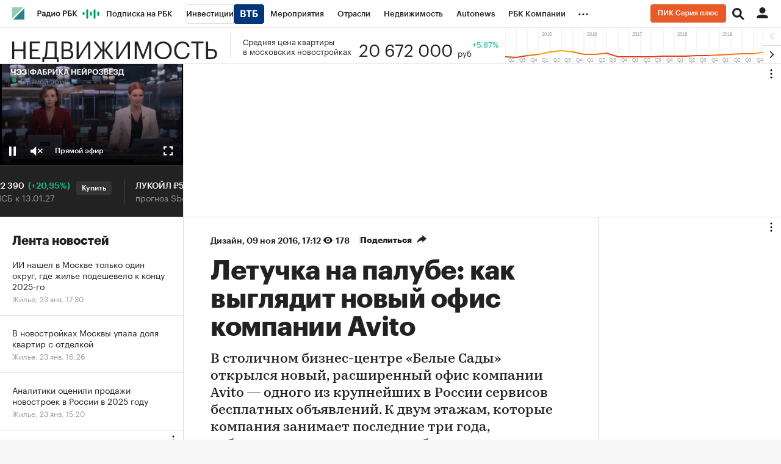

--- FILE ---
content_type: text/html; charset=UTF-8
request_url: https://realty.rbc.ru/news/58232bac9a794781c14bd594?from=realtyinner
body_size: 27366
content:
<!DOCTYPE html>


<html lang="ru" >
<head>
    <meta http-equiv="Content-Type" content="text/html; charset=utf-8">
    <meta http-equiv="X-UA-Compatible" content="IE=edge,chrome=1">
    <meta http-equiv="Cache-Control" content="no-cache">
    <meta name="viewport" content="width=device-width, initial-scale=1.0, user-scalable=no, minimum-scale=1.0, maximum-scale=1.0">
    <meta name="HandheldFriendly" content="True">
    <meta name="format-detection" content="telephone=no">
    <meta name="format-detection" content="address=no">

    
                
                <meta name="robots" content="index, follow, max-image-preview:large"/>
    
    

            <title>Летучка на палубе: как выглядит новый офис компании Avito | РБК Недвижимость</title>

<meta name="title" content="Летучка на палубе: как выглядит новый офис компании Avito | РБК Недвижимость"/>
<meta name="description" content="В столичном бизнес-центре &amp;laquo;Белые Сады&amp;raquo; открылся новый, расширенный офис компании Avito &amp;mdash; одного из крупнейших в России сервисов бесплатных объявлений. К двум этажам, которые компания занимает последние три года, добавились&amp;nbsp;еще два &amp;mdash; таким образом, площадь всего офиса теперь составляет 8 тыс. кв. м.

Дизайн офиса, выдержанный в морском стиле и названный &amp;laquo;Avito Яхта&amp;raquo;, разработало архитектурное бюро ABD аrchitects. &amp;laquo;Яхта &amp;mdash; это образец рационального проектирования, где каждый кубический сантиметр пространства осмыслен и функционален, что вполне актуально и для офисного пространства&amp;raquo;, &amp;mdash; считает главный архитектор проекта ABD аrchitects Петр Фидельман. Офис организован по принципу activity based design, то есть для всех рабочих процессов предусмотрена соответствующая зона.

Часть площадей на нижнем этаже отдана под рабочие места сотрудников &amp;mdash; это пространство выстроено как классический open space. Рабочие зоны, каждая из которых выполнена в голубых, красных, желтых и зеленых оттенках, разграничены стеклянными и мобильными перегородками и двухуровневыми мягкими спальными боксами, напоминающими трюм корабля. Для проведения совещаний предназначены многочисленные зоны, которые вмещают группы до 12 человек (по численности проектных команд). Для матирования стеклянных перегородок архитекторы использовали солнцезащитную пленку, которую применяют для иллюминаторов яхт. Кроме рабочих мест, в офисе предусмотрены зоны отдыха: просторный спортзал с раздевалкой и душем, бильярдная, уютная комнатка с массажным креслом, игровая с настольным футболом и приставкой, импровизированный скалодром, а также оборудованные кухни и столовая.

Верхний этаж &amp;mdash; многофункциональное пространство: здесь разместились столовая, конференц-залы и несколько рабочих кабинетов. Конференц-центр объединяет группу просторных переговорных для проведения презентаций и деловых встреч. Рядом с переговорными находится холл, где гости могут пообщаться до или после встречи. Раздвижные перегородки позволяют объединять переговорные, холл и расположенный рядом зал столовой в одно пространство, где можно проводить мероприятия сразу для нескольких сотен гостей. Чтобы переоборудовать зал столовой, не нужно выносить столы: специальные лебедки, которые на яхтах поднимают паруса, здесь поднимают столы к потолку. Над каждым обеденным столом установлена круглая люстра, украшенная изображениями небесных созвездий.
"/>
<meta name="copyright" content="«РосБизнесКонсалтинг»"/>

<meta property="og:title" content="Летучка на палубе: как выглядит новый офис компании Avito"/>
<meta property="og:type" content="article"/>
<meta property="og:url" content="https://realty.rbc.ru/news/58232bac9a794781c14bd594"/>
<meta property="og:image" content="https://s.rbk.ru/v5_realty_static/current/images/social-icon.png"/>
<meta property="og:description" content="В столичном бизнес-центре &amp;laquo;Белые Сады&amp;raquo; открылся новый, расширенный офис компании Avito &amp;mdash; одного из крупнейших в России сервисов бесплатных объявлений. К двум этажам, которые компания занимает последние три года, добавились&amp;nbsp;еще два &amp;mdash; таким образом, площадь всего офиса теперь составляет 8 тыс. кв. м.

Дизайн офиса, выдержанный в морском стиле и названный &amp;laquo;Avito Яхта&amp;raquo;, разработало архитектурное бюро ABD аrchitects. &amp;laquo;Яхта &amp;mdash; это образец рационального проектирования, где каждый кубический сантиметр пространства осмыслен и функционален, что вполне актуально и для офисного пространства&amp;raquo;, &amp;mdash; считает главный архитектор проекта ABD аrchitects Петр Фидельман. Офис организован по принципу activity based design, то есть для всех рабочих процессов предусмотрена соответствующая зона.

Часть площадей на нижнем этаже отдана под рабочие места сотрудников &amp;mdash; это пространство выстроено как классический open space. Рабочие зоны, каждая из которых выполнена в голубых, красных, желтых и зеленых оттенках, разграничены стеклянными и мобильными перегородками и двухуровневыми мягкими спальными боксами, напоминающими трюм корабля. Для проведения совещаний предназначены многочисленные зоны, которые вмещают группы до 12 человек (по численности проектных команд). Для матирования стеклянных перегородок архитекторы использовали солнцезащитную пленку, которую применяют для иллюминаторов яхт. Кроме рабочих мест, в офисе предусмотрены зоны отдыха: просторный спортзал с раздевалкой и душем, бильярдная, уютная комнатка с массажным креслом, игровая с настольным футболом и приставкой, импровизированный скалодром, а также оборудованные кухни и столовая.

Верхний этаж &amp;mdash; многофункциональное пространство: здесь разместились столовая, конференц-залы и несколько рабочих кабинетов. Конференц-центр объединяет группу просторных переговорных для проведения презентаций и деловых встреч. Рядом с переговорными находится холл, где гости могут пообщаться до или после встречи. Раздвижные перегородки позволяют объединять переговорные, холл и расположенный рядом зал столовой в одно пространство, где можно проводить мероприятия сразу для нескольких сотен гостей. Чтобы переоборудовать зал столовой, не нужно выносить столы: специальные лебедки, которые на яхтах поднимают паруса, здесь поднимают столы к потолку. Над каждым обеденным столом установлена круглая люстра, украшенная изображениями небесных созвездий.
"/>
<meta property="og:site_name" content="РБК Недвижимость"/>

<meta name="twitter:card" content="summary_large_image"/>
<meta name="twitter:site" content="@ru_rbc"/>
<meta name="twitter:creator" content="@ru_rbc"/>
<meta name="twitter:title" content="Летучка на палубе: как выглядит новый офис компании Avito"/>
<meta name="twitter:description" content="В столичном бизнес-центре &amp;laquo;Белые Сады&amp;raquo; открылся новый, расширенный офис компании Avito &amp;mdash; одного из крупнейших в России сервисов бесплатных объявлений. К двум этажам, которые"/>
<meta name="twitter:image" content="https://s.rbk.ru/v5_realty_static/current/images/social-icon.png"/>
<meta name="twitter:image:alt" content="Профильный проект РБК 🏠: главные новости рынка недвижимости. Гиды по покупке, продаже и аренде жилья, загородных домов, земельных участков. Новости ипотеки и аналитика экспертов."/>

<link rel="canonical" href="https://realty.rbc.ru/news/58232bac9a794781c14bd594"/>

<link rel="amphtml" href="https://realty.rbc.ru/amp/news/58232bac9a794781c14bd594">





    <script type="application/ld+json">
        {
            "@context": "https://schema.org",
            "@type": "BreadcrumbList",
            "itemListElement": [{
                "@type": "ListItem",
                "position": 1,
                "name": "✅РБК Недвижимость",
                "item": "https://realty.rbc.ru"
            },{
                "@type": "ListItem",
                "position": 2,
                "name": "✅Дизайн",
                "item": "https://realty.rbc.ru/design/"
            },{
                "@type": "ListItem",
                "position": 3,
                "name": "✅Летучка на палубе: как выглядит новый офис компании Avito",
                "item": "https://realty.rbc.ru/news/58232bac9a794781c14bd594"
            }]
        }
    </script>
            

<meta property="yandex_recommendations_image" content="https://s0.rbk.ru/v6_top_pics/resized/1200xH/media/img/7/10/754786999378107.jpg"/><meta property="yandex_recommendations_category" content="Недвижимость"/>

                
            <link id="link-favicon" rel="icon" type="image/png" href="//s.rbk.ru/v5_realty_static/common/common-10.11.19/images/favicon.png">
    
            <link rel="apple-touch-icon" sizes="60x60" href="//s.rbk.ru/v5_realty_static/common/common-10.11.19/images/apple-touch-icon-60x60.png">
        <link rel="apple-touch-icon" sizes="76x76" href="//s.rbk.ru/v5_realty_static/common/common-10.11.19/images/apple-touch-icon-76x76.png">
        <link rel="apple-touch-icon" sizes="120x120" href="//s.rbk.ru/v5_realty_static/common/common-10.11.19/images/apple-touch-icon-120x120.png">
        <link rel="apple-touch-icon" sizes="152x152" href="//s.rbk.ru/v5_realty_static/common/common-10.11.19/images/apple-touch-icon-152x152.png">
        <link rel="apple-touch-icon" sizes="180x180" href="//s.rbk.ru/v5_realty_static/common/common-10.11.19/images/apple-touch-icon-180x180.png">
        <link rel="icon" type="image/png" sizes="192x192" href="//s.rbk.ru/v5_realty_static/common/common-10.11.19/images/android-chrome-192x192.png">
        <link rel="icon" type="image/png" sizes="512x512" href="//s.rbk.ru/v5_realty_static/common/common-10.11.19/images/android-chrome-512x512.png">
        <link rel="mask-icon" href="//s.rbk.ru/v5_realty_static/common/common-10.11.19/images/safari-pinned-tab.svg" color="#999999">
        <meta name="msapplication-TileColor" content="#ffffff">
        <meta name="msapplication-TileImage" content="//s.rbk.ru/v5_realty_static/common/common-10.11.19/images/mstile-144x144.png">
        <meta name="msapplication-square70x70logo" content="//s.rbk.ru/v5_realty_static/common/common-10.11.19/images/mstile-70x70.png">
        <meta name="msapplication-square150x150logo" content="//s.rbk.ru/v5_realty_static/common/common-10.11.19/images/mstile-150x150.png">
        <meta name="msapplication-square310x310logo" content="//s.rbk.ru/v5_realty_static/common/common-10.11.19/images/mstile-310x310.png">
        <meta name="msapplication-wide310x150logo" content="//s.rbk.ru/v5_realty_static/common/common-10.11.19/images/mstile-310x150.png">
    
            <link rel="preload" href="//s.rbk.ru/v5_realty_static/common/common-10.11.19/styles/build/_common.css" media="screen" as="style">
        <link rel="stylesheet" href="//s.rbk.ru/v5_realty_static/common/common-10.11.19/styles/build/_common.css" media="screen">
        <link rel="stylesheet" href="//s.rbk.ru/v5_realty_static/common/common-10.11.19/styles/build/_print.css" media="print">
        <link rel="preload" href="//s.rbk.ru/files_static/edd/static/fonts/9/build/_common-fonts.css" media="screen" as="style">
        <link rel="stylesheet" href="//s.rbk.ru/files_static/edd/static/fonts/9/build/_common-fonts.css" media="screen">
    
    
        <link rel="preload" href="//s.rbk.ru/v5_realty_static/realty-5.1.69/styles/build/_main.css" media="screen" as="style"/>
    <link rel="stylesheet" href="//s.rbk.ru/v5_realty_static/realty-5.1.69/styles/build/_main.css" media="screen"/>

            <link rel="preload" href="//s.rbk.ru/v5_realty_static/common/common-10.11.19/styles/build/pages/_news.css" media="screen" as="style">
    <link rel="stylesheet" href="//s.rbk.ru/v5_realty_static/common/common-10.11.19/styles/build/pages/_news.css"  media="screen">

    <link rel="preload" href="//s.rbk.ru/v5_realty_static/realty-5.1.69/styles/build/pages/_news.css" media="screen" as="style"/>
    <link rel="stylesheet" href="//s.rbk.ru/v5_realty_static/realty-5.1.69/styles/build/pages/_news.css" media="screen"/>

            <link rel="preload" href="//s.rbk.ru/v5_realty_static/common/common-10.11.19/scripts/vendor/jquery/jquery-3.5.1.min.js" as="script">
        <script src="//s.rbk.ru/v5_realty_static/common/common-10.11.19/scripts/vendor/jquery/jquery-3.5.1.min.js"></script>
    
    <link rel="preload" href="//s.rbk.ru/v5_realty_static/common/common-10.11.19/scripts/build/_core.js" as="script">
    <script src="//s.rbk.ru/v5_realty_static/common/common-10.11.19/scripts/build/_core.js"></script>

                <script>
            window.foxConfig = {
                project: 'realty',
                useVideo: true,
                useWeboramaSegments: true,
            };
        </script>
        <script type="text/javascript">
    window.foxConfig.backOffice = [{"place_name":"after_topline","refresh_timeout":1,"max_refresh_count":999,"activation":"instant","tab_refresh":true,"viewable_only":false,"is_disabled":false},{"place_name":"after_topline_more","refresh_timeout":1,"max_refresh_count":999,"activation":"instant","tab_refresh":true,"viewable_only":false,"is_disabled":false},{"place_name":"before_footer","refresh_timeout":1,"max_refresh_count":999,"activation":"instant","tab_refresh":true,"viewable_only":false,"is_disabled":false},{"place_name":"in_newsline","refresh_timeout":1,"max_refresh_count":999,"activation":"default","tab_refresh":true,"viewable_only":true,"is_disabled":false},{"place_name":"right_1","refresh_timeout":1,"max_refresh_count":999,"activation":"default","tab_refresh":true,"viewable_only":true,"is_disabled":false},{"place_name":"right_2","refresh_timeout":1,"max_refresh_count":999,"activation":"default","tab_refresh":true,"viewable_only":true,"is_disabled":false},{"place_name":"branding","refresh_timeout":1,"max_refresh_count":999,"activation":"instant","tab_refresh":true,"viewable_only":false,"is_disabled":false},{"place_name":"slide_informers","refresh_timeout":3,"max_refresh_count":999,"activation":"default","tab_refresh":true,"viewable_only":true,"is_disabled":false},{"place_name":"informers_1","refresh_timeout":5,"max_refresh_count":999,"activation":"default","tab_refresh":true,"viewable_only":true,"is_disabled":false},{"place_name":"right_spec_realty","refresh_timeout":5,"max_refresh_count":999,"activation":"default","tab_refresh":true,"viewable_only":true,"is_disabled":false},{"place_name":"informers_2","refresh_timeout":3,"max_refresh_count":999,"activation":"default","tab_refresh":true,"viewable_only":true,"is_disabled":false}];
    RA.config.set('banners.preroll', {"live":"https:\/\/pubads.g.doubleclick.net\/gampad\/ads?iu=\/52237517\/RBCRealty_video&description_url=https%3A%2F%2Frealty.rbc.ru&tfcd=0&npa=0&sz=640x360%7C640x480&cust_params=domain%3Drealty_rbc_ru&max_ad_duration=30000&cmsid=[placeholder]&vid=[placeholder]&gdfp_req=1&output=vast&unviewed_position_start=1&env=vp&impl=s&correlator=","content_video":"https:\/\/pubads.g.doubleclick.net\/gampad\/ads?iu=\/52237517\/RBCRealty_video&description_url=https%3A%2F%2Frealty.rbc.ru&tfcd=0&npa=0&sz=640x360%7C640x480&cust_params=domain%3Drealty_rbc_ru&max_ad_duration=30000&cmsid=[placeholder]&vid=[placeholder]&gdfp_req=1&output=vast&unviewed_position_start=1&env=vp&impl=s&correlator=","live_add_puid":false,"content_video_add_puid":false});
</script>

        
    <!-- Заглушка для поддержания корректной работы common -->
    <script>
        RA.config.set('fox', true);
        RA.config.set('fox-video', true);
        RA.repo.banner = {
            isHalt: function() {
                return false;
            },
            getService: function() {
                return {
                    getPlaces: function() {
                        return [];
                    },
                    createPlaceholder: function(){
                        return null;
                    }
                }
            },
            addFloatTargetingKeyValue: function() {},
            addFloatHideBanners: function() {},
            setTargeting: function() {},
            addEventListener: function() {},
            removeEventListener: function() {},
            run: function() {},
            refresh: function() {},
            clear: function() {},
            exclusiveValue: function() {},
            checkAdBlock: function() {
                return 1;
            },
            clearTargeting: function() {},
            getFloatHideBanners: function() {},
            disableRefresh: function() {},
            EVENTS: {}
        };

        const helpers = window.RA.repo.helpers;
        let hashCode = 0;
        if (helpers && helpers.hashCode) {
            hashCode = helpers.hashCode(RA.repo.banner.checkAdBlock.toString());
        }

        window.RA.config.set('bHashCode', hashCode);
    </script>
    <script>
        (function(){
            function defineScript ({ src, async, defer }) {
                return new Promise((resolve, reject) => {
                    const tag = document.createElement('script');

                    tag.type = 'text/javascript';
                    tag.src = src;

                    tag.async = !!async;

                    if(defer){
                        tag.defer = true;
                    }

                    tag.onload = resolve;
                    tag.onerror = reject;

                    document.head.appendChild(tag);
                });
            }

            window.foxState = {
                loaded: null,
            };
            defineScript({
                src: '//s.rbk.ru/v2_rbcbanners_static/rbcbanners-2.1.60/fox/build/app.js',
                                async: true,
                            }).then(function(){
                window.foxState.loaded = true;
                document.dispatchEvent(new CustomEvent('foxLoaded'));
            }).catch(function(){
                const errorType = 'loaderError';
                document.dispatchEvent(new CustomEvent('foxError', {
                    detail: {
                        type: errorType,
                    },
                }));
                window.foxState.foxError = errorType;
                window.foxState.loaded = false;
            });
        })();
    </script>

    
    <script>
        RA.version = 10;
        RA.env = ('production' || 'production'); // develop, test, staging, production
        RA.config.set('device.isMobile', false);
        RA.config.set('device.isApp', false);
        RA.config.set('ajax.prefix', '/v5/');
        RA.config.set('layout.mainMenuHeight', 105);
        RA.config.set('layout.toplineHeight', 45);
        RA.config.set('layout.headerHeight', 60);
        RA.config.set('layout.layoutMinBreakpoint', 1260);
        RA.config.set('layout.layoutMinWidth', 980);
        RA.config.set('layout.bottomBannerHeight', 250);
        RA.config.set('layout.billboardHeight', 250);
        RA.config.set('layout.isLogoBW', false);
        RA.config.set('layout.templatePath', 'public');
        RA.config.set('urls.common_static', '//s.rbk.ru/v5_realty_static/common/common-10.11.19/');
        RA.config.set('urls.static', '//s.rbk.ru/v5_realty_static/realty-5.1.69/');
        RA.config.set('urls.image', 'https://s.rbk.ru/v5_realty_static/current/images/');
        RA.config.set('domain', '.rbc.ru');
        RA.config.set('domainAuth', 'https://auth.rbc.ru');
        RA.config.set('domainApigw', 'https://apigw.rbc.ru');
        RA.config.set('pro.cookie', '');
        RA.config.set('video.off', false);
        RA.config.set('paywall.user.logined', false);
        RA.config.set('paywall.user.paid', false);
        RA.config.set('mainPage', false);
        RA.config.set('showBanners', true);
        RA.config.set('noVideo', false);
        RA.config.set('disableThirdPartyScripts', false);
        RA.config.set('split', 'Z');
        RA.config.set('yandexCaptchaKey', '');
		RA.config.set('proProjectUrl', 'https://pro.rbc.ru');
    </script>

        <script>
        RA.config.set('newslist', ["696a2a7e9a7947f77386411d","6943c5ff9a7947687b24dcd0","693ffe879a7947d97758c381","657e485f9a794799b2cc9752","5fbeccce9a79475f6a43198c","658be7de9a7947811d7e8309","626ada649a7947a12802aacd","5c114b439a794722eabfa146","694173969a79470f391e7363","5fd7b1669a7947da2c6a74ca","674451779a79475dced4826c","61ab34b09a79471fd33ebe6c","61c5dfc59a79477a034d616f","657e0b019a7947077a8a0874","693836829a794747ae666915","693aadb89a79473fd1653e2d","620a87f29a79471ec186a5b9","691ce3b29a79476d37f787c0","6917d1ea9a7947597367eef7","6926c4599a794780bf9e6f92","691669069a79476183e96415","691b6a099a7947f37e2821dc","691dc3ba9a794772c01308cd","691b05bf9a79473e7726acf1","6915a0e69a7947ba53ff9a8e"]);
        RA.config.set('newsTypeList', {"696a2a7e9a7947f77386411d":"article","6943c5ff9a7947687b24dcd0":"article","693ffe879a7947d97758c381":"article","657e485f9a794799b2cc9752":"article","5fbeccce9a79475f6a43198c":"article","658be7de9a7947811d7e8309":"article","626ada649a7947a12802aacd":"article","5c114b439a794722eabfa146":"article","694173969a79470f391e7363":"article","5fd7b1669a7947da2c6a74ca":"article","674451779a79475dced4826c":"article","61ab34b09a79471fd33ebe6c":"article","61c5dfc59a79477a034d616f":"article","657e0b019a7947077a8a0874":"article","693836829a794747ae666915":"article","693aadb89a79473fd1653e2d":"article","620a87f29a79471ec186a5b9":"article","691ce3b29a79476d37f787c0":"article","6917d1ea9a7947597367eef7":"article","6926c4599a794780bf9e6f92":"article","691669069a79476183e96415":"article","691b6a099a7947f37e2821dc":"article","691dc3ba9a794772c01308cd":"article","691b05bf9a79473e7726acf1":"article","6915a0e69a7947ba53ff9a8e":"article"});
            </script>
            <script>
        RA.config.set('project', 'realty');
        RA.config.set('newsfeed.firstTab', 'realty');
        RA.config.set('domain', '.rbc.ru');         RA.config.set('trackingRequestIsEnabled', true);
    </script>

            <link rel="manifest" href="//s.rbk.ru/v5_realty_static/realty-5.1.69/app/manifest.json">
    

    
                </head>
<body
                data-rm-document-type="photoreport"
        data-page="news"
    class="news "
>

        <noscript>
        <style>
            :root {
                --auto-if-no-script: auto;
                --none-if-no-script: none;
                --block-if-no-script: block;
                --zero-if-no-script: 0;
                --one-if-no-script: 1;
            }
        </style>
    </noscript>

        <span class="g-mobile-detector g-mobile"></span>
    <span class="g-tablet-detector g-tablet"></span>
    <span class="g-desktop-small-detector g-desktop-small"></span>
    <span class="g-desktop-detector g-desktop"></span>

    
            <div id="js_ra_notifications" class="ra-notifications"></div>
    
                                        <header class="topline__wrapper js-topline-wrapper topline__wrapper_min">
                    <div class="topline l-window js-topline js-filter-lock-block">
                            <div class="topline__inner l-row js-topline"><div class="topline__left js-topline-left"><a class="topline__logo-block" href="https://www.rbc.ru/"><span class="topline__logo"></span></a><a class="topline__project-logo js-topline-logo" href="/">Недвижимость</a>    
                                                                                <div
                class="
                    doodle doodle_desktop
                    
                     js-doodle
                     js-yandex-counter"
                data-rm-data-element='{"projectNick":"realty","documentType":null,"documentId":null,"index":null,"href":"https:\/\/www.rbc.ru\/story\/68822f889a79475439ba67bb?from=topline","image":true,"text":null}'
                data-rm-data-block='{"formatType":"","formatSize":"","publisherNick":"topline"}'
                                    data-yandex-show="doodle_show"
                                >
                <a class="
                    doodle__link js-doodle-link
                     js-yandex-counter"
                                            href="https://www.rbc.ru/story/68822f889a79475439ba67bb?from=topline"
                        target="_blank"
                                                    data-yandex-name="doodle_click"
                                                                >
                    <img src="https://s0.rbk.ru/v6_top_pics/media/img/3/73/347570946660733.svg" alt="">
                </a>
                <div class="doodle__over-link"></div>
            </div>
            <div class="topline__projects-wrap js-topline-first"><nav class="topline__items-container js-topline-dropdown-container"><ul class="topline__projects"><li class="topline__item-block is-big js-topline-item"><a
            href="https://pro.rbc.ru/?from=topline_main"
            class="topline__item js-yandex-counter"
            data-yandex-name="from_topline"
            data-yandex-params='{url: "https://pro.rbc.ru/?from=topline_main"}'
            
        ><span>Подписка на РБК</span></a></li><li class="topline__item-block is-big is-outline js-topline-item"><a
            href="https://www.rbc.ru/quote?utm_source=topline"
            class="topline__item js-yandex-counter"
            data-yandex-name="from_topline"
            data-yandex-params='{url: "https://www.rbc.ru/quote?utm_source=topline"}'
            
        ><span>Инвестиции</span><span class="topline__item__image-block"><img
                        src="https://s0.rbk.ru/v6_top_pics/media/img/2/89/347628703693892.svg"
                        class="topline__item__image"
                        alt=""
                        loading="lazy"
                        decoding="async"
                    /></span></a></li><li class="topline__item-block is-big js-topline-item"><a
            href="https://events.rbc.ru/?utm_source=topline"
            class="topline__item js-yandex-counter"
            data-yandex-name="from_topline"
            data-yandex-params='{url: "https://events.rbc.ru/?utm_source=topline"}'
            
        ><span>Мероприятия</span></a></li><li class="topline__item-block is-big js-topline-item"><a
            href="https://www.rbc.ru/industries?utm_source=topline"
            class="topline__item js-yandex-counter"
            data-yandex-name="from_topline"
            data-yandex-params='{url: "https://www.rbc.ru/industries?utm_source=topline"}'
            
        ><span>Отрасли</span></a></li><li class="topline__item-block is-big js-topline-item"><a
            href="https://realty.rbc.ru/?utm_source=topline"
            class="topline__item js-yandex-counter"
            data-yandex-name="from_topline"
            data-yandex-params='{url: "https://realty.rbc.ru/?utm_source=topline"}'
            
        ><span>Недвижимость</span></a></li><li class="topline__item-block is-big js-topline-item"><a
            href="https://www.autonews.ru/?utm_source=topline"
            class="topline__item js-yandex-counter"
            data-yandex-name="from_topline"
            data-yandex-params='{url: "https://www.autonews.ru/?utm_source=topline"}'
            
        ><span>Autonews</span></a></li><li class="topline__item-block is-big js-topline-item"><a
            href="https://companies.rbc.ru/?utm_source=topline"
            class="topline__item js-yandex-counter"
            data-yandex-name="from_topline"
            data-yandex-params='{url: "https://companies.rbc.ru/?utm_source=topline"}'
            
        ><span>РБК Компании</span></a></li><li class="topline__item-block is-big js-topline-item"><a
            href="https://tv.rbc.ru/?utm_source=topline"
            class="topline__item js-yandex-counter"
            data-yandex-name="from_topline"
            data-yandex-params='{url: "https://tv.rbc.ru/?utm_source=topline"}'
            
        ><span>Телеканал</span></a></li><li class="topline__item-block is-big js-topline-item"><a
            href="https://www.rbc.ru/wine?utm_source=rbc&amp;utm_medium=menu"
            class="topline__item js-yandex-counter"
            data-yandex-name="from_topline"
            data-yandex-params='{url: "https://www.rbc.ru/wine?utm_source=rbc&amp;utm_medium=menu"}'
            
        ><span>РБК Вино</span></a></li><li class="topline__item-block is-big js-topline-item"><a
            href="https://sportrbc.ru/?utm_source=topline"
            class="topline__item js-yandex-counter"
            data-yandex-name="from_topline"
            data-yandex-params='{url: "https://sportrbc.ru/?utm_source=topline"}'
            
        ><span>Спорт</span></a></li><li class="topline__item-block is-big js-topline-item"><a
            href="https://www.rbc.ru/story/education?from=topline_menu"
            class="topline__item js-yandex-counter"
            data-yandex-name="from_topline"
            data-yandex-params='{url: "https://www.rbc.ru/story/education?from=topline_menu"}'
            
        ><span>РБК Образование</span></a></li><li class="topline__item-block is-big js-topline-item"><a
            href="https://www.rbc.ru/courses?utm_source=topline"
            class="topline__item js-yandex-counter"
            data-yandex-name="from_topline"
            data-yandex-params='{url: "https://www.rbc.ru/courses?utm_source=topline"}'
            
        ><span>РБК Курсы</span></a></li><li class="topline__item-block is-big js-topline-item"><a
            href="https://www.rbc.ru/life?utm_source=topline"
            class="topline__item js-yandex-counter"
            data-yandex-name="from_topline"
            data-yandex-params='{url: "https://www.rbc.ru/life?utm_source=topline"}'
            
        ><span>РБК Life</span></a></li><li class="topline__item-block is-big js-topline-item"><a
            href="https://trends.rbc.ru/trends/?utm_source=topline"
            class="topline__item js-yandex-counter"
            data-yandex-name="from_topline"
            data-yandex-params='{url: "https://trends.rbc.ru/trends/?utm_source=topline"}'
            
        ><span>Тренды</span></a></li><li class="topline__item-block is-big js-topline-item"><a
            href="https://style.rbc.ru/visionaries/?utm_source=rbc_topline"
            class="topline__item js-yandex-counter"
            data-yandex-name="from_topline"
            data-yandex-params='{url: "https://style.rbc.ru/visionaries/?utm_source=rbc_topline"}'
            
        ><span>Визионеры</span></a></li><li class="topline__item-block is-big js-topline-item"><a
            href="https://www.rbc.ru/national"
            class="topline__item js-yandex-counter"
            data-yandex-name="from_topline"
            data-yandex-params='{url: "https://www.rbc.ru/national"}'
            
        ><span>Национальные проекты</span></a></li><li class="topline__item-block is-big js-topline-item"><a
            href="https://www.rbc.ru/gorod/?utm_source=topline"
            class="topline__item js-yandex-counter"
            data-yandex-name="from_topline"
            data-yandex-params='{url: "https://www.rbc.ru/gorod/?utm_source=topline"}'
            
        ><span>Город</span></a></li><li class="topline__item-block is-big js-topline-item"><a
            href="https://style.rbc.ru/?utm_source=topline"
            class="topline__item js-yandex-counter"
            data-yandex-name="from_topline"
            data-yandex-params='{url: "https://style.rbc.ru/?utm_source=topline"}'
            
        ><span>Стиль</span></a></li><li class="topline__item-block is-big js-topline-item"><a
            href="https://www.rbc.ru/crypto/?utm_source=topline"
            class="topline__item js-yandex-counter"
            data-yandex-name="from_topline"
            data-yandex-params='{url: "https://www.rbc.ru/crypto/?utm_source=topline"}'
            
        ><span>Крипто</span></a></li><li class="topline__item-block is-big js-topline-item"><a
            href="https://spb.plus.rbc.ru/?utm_source=topline"
            class="topline__item js-yandex-counter"
            data-yandex-name="from_topline"
            data-yandex-params='{url: "https://spb.plus.rbc.ru/?utm_source=topline"}'
            
        ><span>РБК Бизнес-среда</span></a></li><li class="topline__item-block is-big js-topline-item"><a
            href="https://www.rbc.ru/dc/?utm_source=topline"
            class="topline__item js-yandex-counter"
            data-yandex-name="from_topline"
            data-yandex-params='{url: "https://www.rbc.ru/dc/?utm_source=topline"}'
            
        ><span>Дискуссионный клуб</span></a></li><li class="topline__item-block is-big js-topline-item"><a
            href="https://marketing.rbc.ru/?utm_source=topline"
            class="topline__item js-yandex-counter"
            data-yandex-name="from_topline"
            data-yandex-params='{url: "https://marketing.rbc.ru/?utm_source=topline"}'
            
        ><span>Исследования</span></a></li><li class="topline__item-block is-big js-topline-item"><a
            href="https://ratings.ru/?utm_source=topline"
            class="topline__item js-yandex-counter"
            data-yandex-name="from_topline"
            data-yandex-params='{url: "https://ratings.ru/?utm_source=topline"}'
            
        ><span>Кредитные рейтинги</span></a></li><li class="topline__item-block is-big js-topline-item"><a
            href="https://biztorg.ru/?utm_source=topline"
            class="topline__item js-yandex-counter"
            data-yandex-name="from_topline"
            data-yandex-params='{url: "https://biztorg.ru/?utm_source=topline"}'
            
        ><span>Франшизы</span></a></li><li class="topline__item-block is-big js-topline-item"><a
            href="https://www.rbc.ru/newspaper/?utm_source=topline"
            class="topline__item js-yandex-counter"
            data-yandex-name="from_topline"
            data-yandex-params='{url: "https://www.rbc.ru/newspaper/?utm_source=topline"}'
            
        ><span>Газета</span></a></li><li class="topline__item-block is-big js-topline-item"><a
            href="https://spbspecials.rbc.ru/?utm_source=topline"
            class="topline__item js-yandex-counter"
            data-yandex-name="from_topline"
            data-yandex-params='{url: "https://spbspecials.rbc.ru/?utm_source=topline"}'
            
        ><span>Спецпроекты СПб</span></a></li><li class="topline__item-block is-big js-topline-item"><a
            href="https://spb-bc.rbc.ru/?utm_source=topline"
            class="topline__item js-yandex-counter"
            data-yandex-name="from_topline"
            data-yandex-params='{url: "https://spb-bc.rbc.ru/?utm_source=topline"}'
            
        ><span>Конференции СПб</span></a></li><li class="topline__item-block is-big js-topline-item"><a
            href="https://specialists.ru/?utm_source=topline"
            class="topline__item js-yandex-counter"
            data-yandex-name="from_topline"
            data-yandex-params='{url: "https://specialists.ru/?utm_source=topline"}'
            
        ><span>Спецпроекты</span></a></li><li class="topline__item-block is-big js-topline-item"><a
            href="https://corp.rescore.online/?utm_source=topline"
            class="topline__item js-yandex-counter"
            data-yandex-name="from_topline"
            data-yandex-params='{url: "https://corp.rescore.online/?utm_source=topline"}'
            
        ><span>Проверка контрагентов</span></a></li><li class="topline__item-block is-big js-topline-item"><a
            href="https://esg-index.rbc.ru/"
            class="topline__item js-yandex-counter"
            data-yandex-name="from_topline"
            data-yandex-params='{url: "https://esg-index.rbc.ru/"}'
            
        ><span>ESG-индекс</span></a></li><li class="topline__item-block is-big js-topline-item"><a
            href="https://www.rbc.ru/rubric/politics?utm_source=topline"
            class="topline__item js-yandex-counter"
            data-yandex-name="from_topline"
            data-yandex-params='{url: "https://www.rbc.ru/rubric/politics?utm_source=topline"}'
            
        ><span>Политика</span></a></li><li class="topline__item-block is-big js-topline-item"><a
            href="https://www.rbc.ru/rubric/economics?utm_source=topline"
            class="topline__item js-yandex-counter"
            data-yandex-name="from_topline"
            data-yandex-params='{url: "https://www.rbc.ru/rubric/economics?utm_source=topline"}'
            
        ><span>Экономика</span></a></li><li class="topline__item-block is-big js-topline-item"><a
            href="https://www.rbc.ru/rubric/business?utm_source=topline"
            class="topline__item js-yandex-counter"
            data-yandex-name="from_topline"
            data-yandex-params='{url: "https://www.rbc.ru/rubric/business?utm_source=topline"}'
            
        ><span>Бизнес</span></a></li><li class="topline__item-block is-big js-topline-item"><a
            href="https://www.rbc.ru/rubric/technology_and_media?utm_source=topline"
            class="topline__item js-yandex-counter"
            data-yandex-name="from_topline"
            data-yandex-params='{url: "https://www.rbc.ru/rubric/technology_and_media?utm_source=topline"}'
            
        ><span>Технологии и медиа</span></a></li><li class="topline__item-block is-big js-topline-item"><a
            href="https://www.rbc.ru/rubric/finances?utm_source=topline"
            class="topline__item js-yandex-counter"
            data-yandex-name="from_topline"
            data-yandex-params='{url: "https://www.rbc.ru/rubric/finances?utm_source=topline"}'
            
        ><span>Финансы</span></a></li><li class="topline__item-block is-big js-topline-item"><a
            href="https://cash.rbc.ru/?utm_source=topline"
            class="topline__item js-yandex-counter"
            data-yandex-name="from_topline"
            data-yandex-params='{url: "https://cash.rbc.ru/?utm_source=topline"}'
            
        ><span>Рынок наличной валюты</span></a></li></ul></nav><nav class="topline__more"><ul class="topline__item__wrap"></ul><div class="topline__dropdown"><a href="" class="topline__dropdown__handle js-topline-dropdown">
                            ...
                        </a><div class="topline__dropdown__list js-topline-dropdown-list"><ul class="topline__dropdown__list__inner js-topline-dropdown-list-inner"></ul></div></div></nav></div></div><div class="topline__right"><div class="topline__branding__wrapper js-topline-branding
            "
             data-items='[{"id":"6953b6659a794792d3005af1","hide_for_paid_users":true,"descriptor":null,"descriptor_md":null,"url_for_desktop":"https:\/\/pik.rbc.ru\/?utm_source=rbc&utm_medium=banner&utm_campaign=pik23_button_rbc&erid=2SDnjehW33e","url_for_mobile":"https:\/\/pik.rbc.ru\/?utm_source=rbc&utm_medium=banner&utm_campaign=pik23_button_rbc&erid=2SDnjehW33e","hide_plate_on_click":false,"advertiser":null,"advertiser_md":null,"publish_date_t":1767214801,"publish_date":"Thu, 01 Jan 2026 00:00:01 +0300","first_publish_date_t":1767214801,"first_publish_date":"Thu, 01 Jan 2026 00:00:01 +0300","modif_date_t":1767094056,"modif_date":"Tue, 30 Dec 2025 14:27:36 +0300","create_date_t":1767093860,"create_date":"Tue, 30 Dec 2025 14:24:20 +0300","end_date_t":1798750799,"end_date":"Thu, 31 Dec 2026 23:59:59 +0300","pixel_block":{"pixels":[{"pixel":null}]},"projects_for_show":{"rbcnews":true,"rbctv":false,"autonews":false,"crypto":false,"quote":false,"trends":false,"sport":false,"neweconomy":false,"style":false,"realty":true,"conferences":false,"life":false,"rbcplus":false,"bc3":false,"auto":false},"myrbc_logo_block":{"url_image_desktop":"https:\/\/pik.rbc.ru\/?utm_source=rbc&utm_medium=banner&utm_campaign=pik23_button_rbc&erid=2SDnjehW33e","url_image_mobile":"https:\/\/pik.rbc.ru\/?utm_source=rbc&utm_medium=banner&utm_campaign=pik23_button_rbc&erid=2SDnjehW33e","image_logo_mobile":{"type":"image","title":"","url":"https:\/\/s0.rbk.ru\/v6_top_pics\/media\/img\/5\/12\/347670940107125.svg","description":"","description_md":"","short_description":"","image_type":"photo","image_type_name":"\u0424\u043e\u0442\u043e","extension":".svg","aspect_ratio":4.1333333333300004,"width":124,"height":30,"source":"","export":true,"path":"347670940107125.svg","path_webp":"","url_webp":null,"alt":null},"image_logo_desktop":{"type":"image","title":"","url":"https:\/\/s0.rbk.ru\/v6_top_pics\/media\/img\/4\/62\/347670940056624.svg","description":"","description_md":"","short_description":"","image_type":"photo","image_type_name":"\u0424\u043e\u0442\u043e","extension":".svg","aspect_ratio":4.1333333333300004,"width":124,"height":30,"source":"","export":true,"path":"347670940056624.svg","path_webp":"","url_webp":null,"alt":null}},"image_for_desktop":{"type":"image","title":"","url":"https:\/\/s0.rbk.ru\/v6_top_pics\/media\/img\/1\/14\/347670939983141.svg","description":"","description_md":"","short_description":"","image_type":"photo","image_type_name":"\u0424\u043e\u0442\u043e","extension":".svg","aspect_ratio":4.1333333333300004,"width":124,"height":30,"source":"","export":true,"path":"347670939983141.svg","path_webp":"","url_webp":null,"alt":null},"image_for_mobile":{"type":"image","title":"","url":"https:\/\/s0.rbk.ru\/v6_top_pics\/media\/img\/8\/03\/347670939934038.svg","description":"","description_md":"","short_description":"","image_type":"photo","image_type_name":"\u0424\u043e\u0442\u043e","extension":".svg","aspect_ratio":4.1333333333300004,"width":124,"height":30,"source":"","export":true,"path":"347670939934038.svg","path_webp":"","url_webp":null,"alt":null}}]'><div class="topline__branding__content
    js-pixel-loader"
    data-pixels-on-show='[{"pixel":null}]'><a class="topline__branding__link g-desktop g-tablet"
                            href="https://pik.rbc.ru/?utm_source=rbc&amp;utm_medium=banner&amp;utm_campaign=pik23_button_rbc&amp;erid=2SDnjehW33e"
                target="_blank"
            ><img class="topline__branding__image" width="124" height="30" src="https://s0.rbk.ru/v6_top_pics/media/img/1/14/347670939983141.svg" alt="branding image"></a><a class="topline__branding__link g-mobile"
                            href="https://pik.rbc.ru/?utm_source=rbc&amp;utm_medium=banner&amp;utm_campaign=pik23_button_rbc&amp;erid=2SDnjehW33e"
                target="_blank"
            ><img class="topline__branding__image" width="124" height="30" src="https://s0.rbk.ru/v6_top_pics/media/img/8/03/347670939934038.svg" alt="branding image"></a></div></div><div class="topline__search-block"><div class="topline__search js-search-block"><button class="topline__search__menu js-search-open"><span class="topline__search__menu__link"></span></button><div class="topline__search__body js-search-body"><a href="#" class="topline__search__close js-search-close"><span></span><span></span></a><div class="topline__search__body__inner"><search role="search"><form action="https://realty.rbc.ru/search/" class="topline__search__form" role="search"><input class="topline__search__button" type="submit" value="Найти" /><div class="topline__search__text"><div class="topline__search__input-wrap"><input class="topline__search__input js-search-input" type="search" inputmode="search" name="query" autocomplete="off" value="" placeholder="Поиск по сайту" /></div></div></form></search><nav class="topline__search__rubric"><div class="topline__search__rubric__name">Рубрики</div><ul class="topline__search__rubric__block" itemscope itemtype="https://www.schema.org/SiteNavigationElement"><li class="topline__search__rubric__link-wrap"><a href="https://realty.rbc.ru/housing/" class="topline__search__rubric__link" itemprop="url">
                                                                                    Жилье
                                                                            </a></li><li class="topline__search__rubric__link-wrap"><a href="https://realty.rbc.ru/prices/" class="topline__search__rubric__link" itemprop="url">
                                                                                    Деньги
                                                                            </a></li><li class="topline__search__rubric__link-wrap"><a href="https://realty.rbc.ru/suburban/" class="topline__search__rubric__link" itemprop="url">
                                                                                    Загород
                                                                            </a></li><li class="topline__search__rubric__link-wrap"><a href="https://realty.rbc.ru/city/" class="topline__search__rubric__link" itemprop="url">
                                                                                    Город
                                                                            </a></li><li class="topline__search__rubric__link-wrap"><a href="https://realty.rbc.ru/design/" class="topline__search__rubric__link" itemprop="url">
                                                                                    Дизайн
                                                                            </a></li><li class="topline__search__rubric__link-wrap"><a href="https://realty.rbc.ru/home/" class="topline__search__rubric__link" itemprop="url">
                                                                                    Дом
                                                                            </a></li><li class="topline__search__rubric__link-wrap"><a href="https://realty.rbc.ru/opinion/" class="topline__search__rubric__link" itemprop="url">
                                                                                    Мнения
                                                                            </a></li><li class="topline__search__rubric__link-wrap"><a href="https://realty.rbc.ru/industry/" class="topline__search__rubric__link" itemprop="url">
                                                                                    Отрасль
                                                                            </a></li><li class="topline__search__rubric__link-wrap"><a href="https://realty.rbc.ru/dict/" class="topline__search__rubric__link" itemprop="url">
                                                                                    База знаний
                                                                            </a></li><li class="topline__search__rubric__link-wrap"><a href="https://realty.rbc.ru/actives/" class="topline__search__rubric__link" itemprop="url">
                                                                                    Активы
                                                                            </a></li><li class="topline__search__rubric__link-wrap"><a href="https://realty.rbc.ru/diy/" class="topline__search__rubric__link" itemprop="url">
                                                                                    Ремонт и DIY
                                                                            </a></li></ul></nav></div></div></div></div><div class="topline__auth js-topline-profile-container"><a href="https://id.rbc.ru?from=login_topline" class="topline__auth__link js-rbc-id-link"></a><div class="topline__auth__profile"><nav class="topline__auth__profile__inner active"><ul class="topline__auth__profile__menu"><li class="topline__auth__profile__menu__item"><a
                                                href="https://auth.rbc.ru/login?tab=enter&from=login_topline"
                                                class="topline__auth__profile__menu__link js-paywall-login"
                                            ><b>Вход</b></a></li><li class="topline__auth__profile__menu__item"><a
                                                href="https://auth.rbc.ru/login?from=registration_topline"
                                                class="topline__auth__profile__menu__link js-paywall-login"
                                            ><b>Регистрация</b></a></li></ul></nav></div></div><div class="topline__menu"><div class="topline__menu__open js-topline-menu js-yandex-counter" data-yandex-name="click_hamburger"><span></span><span></span><span></span></div><div class="topline__menu__close js-topline-menu-close"><span></span><span></span></div></div></div></div><div class="topline__popup js-topline-popup"><nav class="topline__popup__inner js-topline-open-popup-content active"><div class="topline__popup__area"><div class="topline__popup__area__title">
                    Войдите в аккаунт
                </div><a href="https://id.rbc.ru?from=login_topline" class="topline__popup__button topline__popup__area_button js-rbc-id-link">
                    Войти
                </a></div><ul class="topline__popup__menu"><li class="topline__popup__item"><a href="#" class="topline__popup__link js-topline-open-popup-link" data-content="search">Поиск</a></li></ul><div class="topline__popup__main-nav"><div class="topline__popup__submenu topline__popup__flex"><div class="topline__popup__submenu__wrap"><a href="https://realty.rbc.ru/housing/" class="topline__popup__submenu-item">Жилье</a></div><div class="topline__popup__submenu__wrap"><a href="https://realty.rbc.ru/prices/" class="topline__popup__submenu-item">Деньги</a></div><div class="topline__popup__submenu__wrap"><a href="https://realty.rbc.ru/suburban/" class="topline__popup__submenu-item">Загород</a></div><div class="topline__popup__submenu__wrap"><a href="https://realty.rbc.ru/city/" class="topline__popup__submenu-item">Город</a></div><div class="topline__popup__submenu__wrap"><a href="https://realty.rbc.ru/design/" class="topline__popup__submenu-item">Дизайн</a></div><div class="topline__popup__submenu__wrap"><a href="https://realty.rbc.ru/home/" class="topline__popup__submenu-item">Дом</a></div><div class="topline__popup__submenu__wrap"><a href="https://realty.rbc.ru/opinion/" class="topline__popup__submenu-item">Мнения</a></div><div class="topline__popup__submenu__wrap"><a href="https://realty.rbc.ru/industry/" class="topline__popup__submenu-item">Отрасль</a></div><div class="topline__popup__submenu__wrap"><a href="https://realty.rbc.ru/dict/" class="topline__popup__submenu-item">База знаний</a></div><div class="topline__popup__submenu__wrap"><a href="https://realty.rbc.ru/actives/" class="topline__popup__submenu-item">Активы</a></div><div class="topline__popup__submenu__wrap"><a href="https://realty.rbc.ru/diy/" class="topline__popup__submenu-item">Ремонт и DIY</a></div></div></div><ul class="topline__popup__submenu topline__popup__flex"><li class="topline__popup__submenu__wrap"><a
                                href="https://pro.rbc.ru/?from=topline_main"
                                class="topline__popup__submenu-item js-yandex-counter"
                                data-yandex-name="click_hamburger"
                                data-yandex-params='{url: "https://pro.rbc.ru/?from=topline_main"}'
                            >
                                Подписка на РБК
                            </a></li><li class="topline__popup__submenu__wrap"><a
                                href="https://www.rbc.ru/quote?utm_source=topline"
                                class="topline__popup__submenu-item js-yandex-counter"
                                data-yandex-name="click_hamburger"
                                data-yandex-params='{url: "https://www.rbc.ru/quote?utm_source=topline"}'
                            >
                                Инвестиции
                            </a><img
                                    src="https://s0.rbk.ru/v6_top_pics/media/img/6/68/347628703893686.svg"
                                    class="topline__popup__submenu-logo"
                                    alt=""
                                ></li><li class="topline__popup__submenu__wrap"><a
                                href="https://events.rbc.ru/?utm_source=topline"
                                class="topline__popup__submenu-item js-yandex-counter"
                                data-yandex-name="click_hamburger"
                                data-yandex-params='{url: "https://events.rbc.ru/?utm_source=topline"}'
                            >
                                Мероприятия
                            </a></li><li class="topline__popup__submenu__wrap"><a
                                href="https://www.rbc.ru/industries?utm_source=topline"
                                class="topline__popup__submenu-item js-yandex-counter"
                                data-yandex-name="click_hamburger"
                                data-yandex-params='{url: "https://www.rbc.ru/industries?utm_source=topline"}'
                            >
                                Отрасли
                            </a></li><li class="topline__popup__submenu__wrap"><a
                                href="https://realty.rbc.ru/?utm_source=topline"
                                class="topline__popup__submenu-item js-yandex-counter"
                                data-yandex-name="click_hamburger"
                                data-yandex-params='{url: "https://realty.rbc.ru/?utm_source=topline"}'
                            >
                                Недвижимость
                            </a></li><li class="topline__popup__submenu__wrap"><a
                                href="https://www.autonews.ru/?utm_source=topline"
                                class="topline__popup__submenu-item js-yandex-counter"
                                data-yandex-name="click_hamburger"
                                data-yandex-params='{url: "https://www.autonews.ru/?utm_source=topline"}'
                            >
                                Autonews
                            </a></li><li class="topline__popup__submenu__wrap"><a
                                href="https://companies.rbc.ru/?utm_source=topline"
                                class="topline__popup__submenu-item js-yandex-counter"
                                data-yandex-name="click_hamburger"
                                data-yandex-params='{url: "https://companies.rbc.ru/?utm_source=topline"}'
                            >
                                РБК Компании
                            </a></li><li class="topline__popup__submenu__wrap"><a
                                href="https://tv.rbc.ru/?utm_source=topline"
                                class="topline__popup__submenu-item js-yandex-counter"
                                data-yandex-name="click_hamburger"
                                data-yandex-params='{url: "https://tv.rbc.ru/?utm_source=topline"}'
                            >
                                Телеканал
                            </a></li><li class="topline__popup__submenu__wrap"><a
                                href="https://www.rbc.ru/wine?utm_source=rbc&amp;utm_medium=menu"
                                class="topline__popup__submenu-item js-yandex-counter"
                                data-yandex-name="click_hamburger"
                                data-yandex-params='{url: "https://www.rbc.ru/wine?utm_source=rbc&amp;utm_medium=menu"}'
                            >
                                РБК Вино
                            </a></li><li class="topline__popup__submenu__wrap"><a
                                href="https://sportrbc.ru/?utm_source=topline"
                                class="topline__popup__submenu-item js-yandex-counter"
                                data-yandex-name="click_hamburger"
                                data-yandex-params='{url: "https://sportrbc.ru/?utm_source=topline"}'
                            >
                                Спорт
                            </a></li><li class="topline__popup__submenu__wrap"><a
                                href="https://www.rbc.ru/story/education?from=topline_menu"
                                class="topline__popup__submenu-item js-yandex-counter"
                                data-yandex-name="click_hamburger"
                                data-yandex-params='{url: "https://www.rbc.ru/story/education?from=topline_menu"}'
                            >
                                РБК Образование
                            </a></li><li class="topline__popup__submenu__wrap"><a
                                href="https://www.rbc.ru/courses?utm_source=topline"
                                class="topline__popup__submenu-item js-yandex-counter"
                                data-yandex-name="click_hamburger"
                                data-yandex-params='{url: "https://www.rbc.ru/courses?utm_source=topline"}'
                            >
                                РБК Курсы
                            </a></li><li class="topline__popup__submenu__wrap"><a
                                href="https://www.rbc.ru/life?utm_source=topline"
                                class="topline__popup__submenu-item js-yandex-counter"
                                data-yandex-name="click_hamburger"
                                data-yandex-params='{url: "https://www.rbc.ru/life?utm_source=topline"}'
                            >
                                РБК Life
                            </a></li><li class="topline__popup__submenu__wrap"><a
                                href="https://trends.rbc.ru/trends/?utm_source=topline"
                                class="topline__popup__submenu-item js-yandex-counter"
                                data-yandex-name="click_hamburger"
                                data-yandex-params='{url: "https://trends.rbc.ru/trends/?utm_source=topline"}'
                            >
                                Тренды
                            </a></li><li class="topline__popup__submenu__wrap"><a
                                href="https://style.rbc.ru/visionaries/?utm_source=rbc_topline"
                                class="topline__popup__submenu-item js-yandex-counter"
                                data-yandex-name="click_hamburger"
                                data-yandex-params='{url: "https://style.rbc.ru/visionaries/?utm_source=rbc_topline"}'
                            >
                                Визионеры
                            </a></li><li class="topline__popup__submenu__wrap"><a
                                href="https://www.rbc.ru/national"
                                class="topline__popup__submenu-item js-yandex-counter"
                                data-yandex-name="click_hamburger"
                                data-yandex-params='{url: "https://www.rbc.ru/national"}'
                            >
                                Национальные проекты
                            </a></li><li class="topline__popup__submenu__wrap"><a
                                href="https://www.rbc.ru/gorod/?utm_source=topline"
                                class="topline__popup__submenu-item js-yandex-counter"
                                data-yandex-name="click_hamburger"
                                data-yandex-params='{url: "https://www.rbc.ru/gorod/?utm_source=topline"}'
                            >
                                Город
                            </a></li><li class="topline__popup__submenu__wrap"><a
                                href="https://style.rbc.ru/?utm_source=topline"
                                class="topline__popup__submenu-item js-yandex-counter"
                                data-yandex-name="click_hamburger"
                                data-yandex-params='{url: "https://style.rbc.ru/?utm_source=topline"}'
                            >
                                Стиль
                            </a></li><li class="topline__popup__submenu__wrap"><a
                                href="https://www.rbc.ru/crypto/?utm_source=topline"
                                class="topline__popup__submenu-item js-yandex-counter"
                                data-yandex-name="click_hamburger"
                                data-yandex-params='{url: "https://www.rbc.ru/crypto/?utm_source=topline"}'
                            >
                                Крипто
                            </a></li><li class="topline__popup__submenu__wrap"><a
                                href="https://spb.plus.rbc.ru/?utm_source=topline"
                                class="topline__popup__submenu-item js-yandex-counter"
                                data-yandex-name="click_hamburger"
                                data-yandex-params='{url: "https://spb.plus.rbc.ru/?utm_source=topline"}'
                            >
                                РБК Бизнес-среда
                            </a></li><li class="topline__popup__submenu__wrap"><a
                                href="https://www.rbc.ru/dc/?utm_source=topline"
                                class="topline__popup__submenu-item js-yandex-counter"
                                data-yandex-name="click_hamburger"
                                data-yandex-params='{url: "https://www.rbc.ru/dc/?utm_source=topline"}'
                            >
                                Дискуссионный клуб
                            </a></li><li class="topline__popup__submenu__wrap"><a
                                href="https://marketing.rbc.ru/?utm_source=topline"
                                class="topline__popup__submenu-item js-yandex-counter"
                                data-yandex-name="click_hamburger"
                                data-yandex-params='{url: "https://marketing.rbc.ru/?utm_source=topline"}'
                            >
                                Исследования
                            </a></li><li class="topline__popup__submenu__wrap"><a
                                href="https://ratings.ru/?utm_source=topline"
                                class="topline__popup__submenu-item js-yandex-counter"
                                data-yandex-name="click_hamburger"
                                data-yandex-params='{url: "https://ratings.ru/?utm_source=topline"}'
                            >
                                Кредитные рейтинги
                            </a></li><li class="topline__popup__submenu__wrap"><a
                                href="https://biztorg.ru/?utm_source=topline"
                                class="topline__popup__submenu-item js-yandex-counter"
                                data-yandex-name="click_hamburger"
                                data-yandex-params='{url: "https://biztorg.ru/?utm_source=topline"}'
                            >
                                Франшизы
                            </a></li><li class="topline__popup__submenu__wrap"><a
                                href="https://www.rbc.ru/newspaper/?utm_source=topline"
                                class="topline__popup__submenu-item js-yandex-counter"
                                data-yandex-name="click_hamburger"
                                data-yandex-params='{url: "https://www.rbc.ru/newspaper/?utm_source=topline"}'
                            >
                                Газета
                            </a></li><li class="topline__popup__submenu__wrap"><a
                                href="https://spbspecials.rbc.ru/?utm_source=topline"
                                class="topline__popup__submenu-item js-yandex-counter"
                                data-yandex-name="click_hamburger"
                                data-yandex-params='{url: "https://spbspecials.rbc.ru/?utm_source=topline"}'
                            >
                                Спецпроекты СПб
                            </a></li><li class="topline__popup__submenu__wrap"><a
                                href="https://spb-bc.rbc.ru/?utm_source=topline"
                                class="topline__popup__submenu-item js-yandex-counter"
                                data-yandex-name="click_hamburger"
                                data-yandex-params='{url: "https://spb-bc.rbc.ru/?utm_source=topline"}'
                            >
                                Конференции СПб
                            </a></li><li class="topline__popup__submenu__wrap"><a
                                href="https://specialists.ru/?utm_source=topline"
                                class="topline__popup__submenu-item js-yandex-counter"
                                data-yandex-name="click_hamburger"
                                data-yandex-params='{url: "https://specialists.ru/?utm_source=topline"}'
                            >
                                Спецпроекты
                            </a></li><li class="topline__popup__submenu__wrap"><a
                                href="https://corp.rescore.online/?utm_source=topline"
                                class="topline__popup__submenu-item js-yandex-counter"
                                data-yandex-name="click_hamburger"
                                data-yandex-params='{url: "https://corp.rescore.online/?utm_source=topline"}'
                            >
                                Проверка контрагентов
                            </a></li><li class="topline__popup__submenu__wrap"><a
                                href="https://esg-index.rbc.ru/"
                                class="topline__popup__submenu-item js-yandex-counter"
                                data-yandex-name="click_hamburger"
                                data-yandex-params='{url: "https://esg-index.rbc.ru/"}'
                            >
                                ESG-индекс
                            </a></li><li class="topline__popup__submenu__wrap"><a
                                href="https://www.rbc.ru/rubric/politics?utm_source=topline"
                                class="topline__popup__submenu-item js-yandex-counter"
                                data-yandex-name="click_hamburger"
                                data-yandex-params='{url: "https://www.rbc.ru/rubric/politics?utm_source=topline"}'
                            >
                                Политика
                            </a></li><li class="topline__popup__submenu__wrap"><a
                                href="https://www.rbc.ru/rubric/economics?utm_source=topline"
                                class="topline__popup__submenu-item js-yandex-counter"
                                data-yandex-name="click_hamburger"
                                data-yandex-params='{url: "https://www.rbc.ru/rubric/economics?utm_source=topline"}'
                            >
                                Экономика
                            </a></li><li class="topline__popup__submenu__wrap"><a
                                href="https://www.rbc.ru/rubric/business?utm_source=topline"
                                class="topline__popup__submenu-item js-yandex-counter"
                                data-yandex-name="click_hamburger"
                                data-yandex-params='{url: "https://www.rbc.ru/rubric/business?utm_source=topline"}'
                            >
                                Бизнес
                            </a></li><li class="topline__popup__submenu__wrap"><a
                                href="https://www.rbc.ru/rubric/technology_and_media?utm_source=topline"
                                class="topline__popup__submenu-item js-yandex-counter"
                                data-yandex-name="click_hamburger"
                                data-yandex-params='{url: "https://www.rbc.ru/rubric/technology_and_media?utm_source=topline"}'
                            >
                                Технологии и медиа
                            </a></li><li class="topline__popup__submenu__wrap"><a
                                href="https://www.rbc.ru/rubric/finances?utm_source=topline"
                                class="topline__popup__submenu-item js-yandex-counter"
                                data-yandex-name="click_hamburger"
                                data-yandex-params='{url: "https://www.rbc.ru/rubric/finances?utm_source=topline"}'
                            >
                                Финансы
                            </a></li><li class="topline__popup__submenu__wrap"><a
                                href="https://cash.rbc.ru/?utm_source=topline"
                                class="topline__popup__submenu-item js-yandex-counter"
                                data-yandex-name="click_hamburger"
                                data-yandex-params='{url: "https://cash.rbc.ru/?utm_source=topline"}'
                            >
                                Рынок наличной валюты
                            </a></li><div class="topline__popup__submenu__wrap"></div><div class="topline__popup__submenu__wrap"></div></ul></nav><div class="topline__popup__inner js-topline-open-popup-content search"><div class="topline__popup__back js-topline-back">
    Главное меню
</div><div class="topline__popup__search"><search role="search"><form action="https://realty.rbc.ru/search/" class="topline__popup__search__form"><input type="hidden" name="project" value="realty"/><input class="topline__popup__search__button" type="submit" value="Найти" /><div class="topline__popup__search__text"><div class="topline__popup__search__input-wrap"><input class="topline__popup__search__input js-search-input" type="text" name="query" autocomplete="off" value="" placeholder="Поиск по сайту" /></div></div></form></search><nav class="topline__popup__search__rubric"><div class="topline__popup__search__rubric__name">Рубрики</div><ul class="topline__popup__search__rubric__block"><li class="topline__popup__search__rubric__link-wrap"><a href="https://realty.rbc.ru/housing/" class="topline__popup__search__rubric__link">
                                                                                    Жилье
                                                                            </a></li><li class="topline__popup__search__rubric__link-wrap"><a href="https://realty.rbc.ru/prices/" class="topline__popup__search__rubric__link">
                                                                                    Деньги
                                                                            </a></li><li class="topline__popup__search__rubric__link-wrap"><a href="https://realty.rbc.ru/suburban/" class="topline__popup__search__rubric__link">
                                                                                    Загород
                                                                            </a></li><li class="topline__popup__search__rubric__link-wrap"><a href="https://realty.rbc.ru/city/" class="topline__popup__search__rubric__link">
                                                                                    Город
                                                                            </a></li><li class="topline__popup__search__rubric__link-wrap"><a href="https://realty.rbc.ru/design/" class="topline__popup__search__rubric__link">
                                                                                    Дизайн
                                                                            </a></li><li class="topline__popup__search__rubric__link-wrap"><a href="https://realty.rbc.ru/home/" class="topline__popup__search__rubric__link">
                                                                                    Дом
                                                                            </a></li><li class="topline__popup__search__rubric__link-wrap"><a href="https://realty.rbc.ru/opinion/" class="topline__popup__search__rubric__link">
                                                                                    Мнения
                                                                            </a></li><li class="topline__popup__search__rubric__link-wrap"><a href="https://realty.rbc.ru/industry/" class="topline__popup__search__rubric__link">
                                                                                    Отрасль
                                                                            </a></li><li class="topline__popup__search__rubric__link-wrap"><a href="https://realty.rbc.ru/dict/" class="topline__popup__search__rubric__link">
                                                                                    База знаний
                                                                            </a></li><li class="topline__popup__search__rubric__link-wrap"><a href="https://realty.rbc.ru/actives/" class="topline__popup__search__rubric__link">
                                                                                    Активы
                                                                            </a></li><li class="topline__popup__search__rubric__link-wrap"><a href="https://realty.rbc.ru/diy/" class="topline__popup__search__rubric__link">
                                                                                    Ремонт и DIY
                                                                            </a></li></ul></nav></div></div></div>
                    </div>
                </header>
                        
                        <div class="l-window">
                                            <div class="fox-tail__wrapper-inner g-mobile-visible">
            
    
    
                                                                                                            
    
        
    <div class="fox-tail"
                    data-role="fox-tail"
                        data-unit="after_topline_mobile"
        style="width: 300px; height: 250px;"
        
    >
                    <a href="https://rbc.group/advertisers/" rel="nofollow" target="_blank" class="banner__container__link">
    <span class="banner__container__border">
        <span class="banner__container__info"><span class="banner__container__color">rbc.group</span></span>
    </span>
</a>
            </div>
        </div>
                </div>
            
    
            <div class="l-window l-window-overflow-mob">
                                                    <div class="header">
            <a href="/" class="header__project-name">Недвижимость</a>
            <div class="header__right-side">
            <div class="header__right-side__realty">
        <div class="header__info">
            <div class="header__info__title header__info__item">
                <span class="header__info__title__text">
                    Средняя цена квартиры в&nbsp;московских новостройках
                </span>
            </div>
            <div class="header__info__sum header__info__item">
                <span class="header__info__sum__value">
                    20 672 000&nbsp;<span class="header__info__sum__currency">руб</span>
                    <sup class="header__info__sum__index header__info__sum__index_grow">+5.87%</sup>
                </span>
            </div>
        </div>
        <div class="js-header-diagram-scroll-container">
            <div class="header__info__list js-horizontal-scroll" data-step="0">
                <div class="header__info__list-wrap js-horizontal-scroll-content">
                    <div class="js-horizontal-scroll-item">
                        <div class="header__info__diagram header__info__item js-header-info-diagram" data-points="[{&quot;x&quot;:1396256879,&quot;y&quot;:10434691},{&quot;x&quot;:1404119541,&quot;y&quot;:10012025},{&quot;x&quot;:1412068629,&quot;y&quot;:11100455},{&quot;x&quot;:1420021074,&quot;y&quot;:11519462},{&quot;x&quot;:1427797118,&quot;y&quot;:12926550},{&quot;x&quot;:1435659551,&quot;y&quot;:13349975},{&quot;x&quot;:1443608388,&quot;y&quot;:12800000},{&quot;x&quot;:1451557214,&quot;y&quot;:11578965},{&quot;x&quot;:1459419665,&quot;y&quot;:11505423},{&quot;x&quot;:1467282086,&quot;y&quot;:12122472},{&quot;x&quot;:1475226478,&quot;y&quot;:10425000},{&quot;x&quot;:1483083094,&quot;y&quot;:10265000},{&quot;x&quot;:1490863234,&quot;y&quot;:10256890},{&quot;x&quot;:1498821582,&quot;y&quot;:10238970},{&quot;x&quot;:1506772958,&quot;y&quot;:10516800},{&quot;x&quot;:1513330939,&quot;y&quot;:10555300},{&quot;x&quot;:1521094410,&quot;y&quot;:10623200},{&quot;x&quot;:1529070070,&quot;y&quot;:10804220},{&quot;x&quot;:1537860264,&quot;y&quot;:11041800},{&quot;x&quot;:1545480963,&quot;y&quot;:11346300},{&quot;x&quot;:1553259988,&quot;y&quot;:11599000},{&quot;x&quot;:1561210506,&quot;y&quot;:11747400},{&quot;x&quot;:1569163041,&quot;y&quot;:12008850},{&quot;x&quot;:1576166755,&quot;y&quot;:12889500},{&quot;x&quot;:1583046141,&quot;y&quot;:13145000},{&quot;x&quot;:1591166669,&quot;y&quot;:13542400},{&quot;x&quot;:1599811371,&quot;y&quot;:13670400},{&quot;x&quot;:1606925751,&quot;y&quot;:14956800},{&quot;x&quot;:1614961005,&quot;y&quot;:16115200},{&quot;x&quot;:1625049389,&quot;y&quot;:16979200},{&quot;x&quot;:1631204242,&quot;y&quot;:18867200},{&quot;x&quot;:1639671460,&quot;y&quot;:19411200},{&quot;x&quot;:1647879522,&quot;y&quot;:19526400},{&quot;x&quot;:1657713786,&quot;y&quot;:20672000}]"></div>
                    </div>
                </div>
            </div>
        </div>
    </div>
    </div>
</div>

                            
            <div class="g-relative g-clear">
                
                <div class="l-col-container">
                    <div class="l-table">
                                                                                                        
                            <div class="js-rbcslider">
        

    
<div class="js-rbcslider-slide rbcslider__slide "
    data-id="58232bac9a794781c14bd594"
     data-url="https://realty.rbc.ru/news/58232bac9a794781c14bd594"    data-index="0"
    data-chars-length=""
     data-shorturl="http://r.rbc.ru/8bAMChmBLYl"     data-type="photoreport"             data-category-nick-list="design"                data-aggregator="false"
            itemscope itemtype="https://schema.org/NewsArticle"    
                                
    >

        <script>
        if (window.foxConfig) {
            if (!window.foxConfigUseVideoDefault) {
                window.foxConfigUseVideoDefault = window.foxConfig.useVideo;
            }
                            window.foxConfig.useVideo = window.foxConfigUseVideoDefault;
                    }
    </script>

                        <meta itemprop="description" content="В столичном бизнес-центре &amp;laquo;Белые Сады&amp;raquo; открылся новый, расширенный офис компании Avito &amp;mdash; одного из крупнейших в России сервисов бесплатных объявлений. К двум этажам, которые компания занимает последние три года, добавились&amp;nbsp;еще два &amp;mdash; таким образом, площадь всего офиса теперь составляет 8 тыс. кв. м.

Дизайн офиса, выдержанный в морском стиле и названный &amp;laquo;Avito Яхта&amp;raquo;, разработало архитектурное бюро ABD аrchitects. &amp;laquo;Яхта &amp;mdash; это образец рационального проектирования, где каждый кубический сантиметр пространства осмыслен и функционален, что вполне актуально и для офисного пространства&amp;raquo;, &amp;mdash; считает главный архитектор проекта ABD аrchitects Петр Фидельман. Офис организован по принципу activity based design, то есть для всех рабочих процессов предусмотрена соответствующая зона.

Часть площадей на нижнем этаже отдана под рабочие места сотрудников &amp;mdash; это пространство выстроено как классический open space. Рабочие зоны, каждая из которых выполнена в голубых, красных, желтых и зеленых оттенках, разграничены стеклянными и мобильными перегородками и двухуровневыми мягкими спальными боксами, напоминающими трюм корабля. Для проведения совещаний предназначены многочисленные зоны, которые вмещают группы до 12 человек (по численности проектных команд). Для матирования стеклянных перегородок архитекторы использовали солнцезащитную пленку, которую применяют для иллюминаторов яхт. Кроме рабочих мест, в офисе предусмотрены зоны отдыха: просторный спортзал с раздевалкой и душем, бильярдная, уютная комнатка с массажным креслом, игровая с настольным футболом и приставкой, импровизированный скалодром, а также оборудованные кухни и столовая.

Верхний этаж &amp;mdash; многофункциональное пространство: здесь разместились столовая, конференц-залы и несколько рабочих кабинетов. Конференц-центр объединяет группу просторных переговорных для проведения презентаций и деловых встреч. Рядом с переговорными находится холл, где гости могут пообщаться до или после встречи. Раздвижные перегородки позволяют объединять переговорные, холл и расположенный рядом зал столовой в одно пространство, где можно проводить мероприятия сразу для нескольких сотен гостей. Чтобы переоборудовать зал столовой, не нужно выносить столы: специальные лебедки, которые на яхтах поднимают паруса, здесь поднимают столы к потолку. Над каждым обеденным столом установлена круглая люстра, украшенная изображениями небесных созвездий.
"/>
<meta name="news_keywords" content="Пространство, Столовая, Переговорной, Объединять, А, Архитектор, Предусмотреть, Компания, Поднимать, Перегородок, Проведение, Просторный, Стеклянный, Конференц, Выполнить, Столичный, Численность, Двухуровневый, Классический, Расширить"/>
<meta itemprop="genre" content="news"/>


    

<div itemprop="publisher" itemscope itemtype="https://schema.org/Organization">
    <meta itemprop="name" content="РБК"/>
    <meta itemprop="identifier" content="https://www.rbc.ru#organization"/>
    <meta itemprop="address" content="Россия, г.Москва, ул.Профсоюзная, д.78"/>
    <meta itemprop="telephone" content="+7(495)363-11-11"/>
    <div itemprop="logo" itemscope itemtype="https://schema.org/ImageObject">
        <link itemprop="url contentUrl" href="https://s.rbk.ru/v5_realty_static/common/common-10.11.19/images/logo-600x60.png"/>
        <meta itemprop="width" content="600"/>
        <meta itemprop="height" content="60"/>
    </div>
</div>

    <div itemprop="mainEntityOfPage" itemscope itemType="https://schema.org/WebPage" itemID="https://realty.rbc.ru/news/58232bac9a794781c14bd594#webpage">
        <meta itemprop="name" content="Летучка на палубе: как выглядит новый офис компании Avito" />
        <meta itemprop="description" content="В столичном бизнес-центре &amp;laquo;Белые Сады&amp;raquo; открылся новый, расширенный офис компании Avito &amp;mdash; одного из крупнейших в России сервисов бесплатных объявлений. К двум этажам, которые компания занимает последние три года, добавились&amp;nbsp;еще два &amp;mdash; таким образом, площадь всего офиса теперь составляет 8 тыс. кв. м.

Дизайн офиса, выдержанный в морском стиле и названный &amp;laquo;Avito Яхта&amp;raquo;, разработало архитектурное бюро ABD аrchitects. &amp;laquo;Яхта &amp;mdash; это образец рационального проектирования, где каждый кубический сантиметр пространства осмыслен и функционален, что вполне актуально и для офисного пространства&amp;raquo;, &amp;mdash; считает главный архитектор проекта ABD аrchitects Петр Фидельман. Офис организован по принципу activity based design, то есть для всех рабочих процессов предусмотрена соответствующая зона.

Часть площадей на нижнем этаже отдана под рабочие места сотрудников &amp;mdash; это пространство выстроено как классический open space. Рабочие зоны, каждая из которых выполнена в голубых, красных, желтых и зеленых оттенках, разграничены стеклянными и мобильными перегородками и двухуровневыми мягкими спальными боксами, напоминающими трюм корабля. Для проведения совещаний предназначены многочисленные зоны, которые вмещают группы до 12 человек (по численности проектных команд). Для матирования стеклянных перегородок архитекторы использовали солнцезащитную пленку, которую применяют для иллюминаторов яхт. Кроме рабочих мест, в офисе предусмотрены зоны отдыха: просторный спортзал с раздевалкой и душем, бильярдная, уютная комнатка с массажным креслом, игровая с настольным футболом и приставкой, импровизированный скалодром, а также оборудованные кухни и столовая.

Верхний этаж &amp;mdash; многофункциональное пространство: здесь разместились столовая, конференц-залы и несколько рабочих кабинетов. Конференц-центр объединяет группу просторных переговорных для проведения презентаций и деловых встреч. Рядом с переговорными находится холл, где гости могут пообщаться до или после встречи. Раздвижные перегородки позволяют объединять переговорные, холл и расположенный рядом зал столовой в одно пространство, где можно проводить мероприятия сразу для нескольких сотен гостей. Чтобы переоборудовать зал столовой, не нужно выносить столы: специальные лебедки, которые на яхтах поднимают паруса, здесь поднимают столы к потолку. Над каждым обеденным столом установлена круглая люстра, украшенная изображениями небесных созвездий.
" />
        <meta itemprop="publisher" itemscope="" itemType="https://schema.org/Organization" itemID="https://www.rbc.ru#organization" />
        <meta itemprop="inLanguage" content="ru-RU" />
        <meta itemprop="datePublished" content="2016-11-09T17:12:20+03:00" />
        <meta itemprop="dateModified" content="2016-11-10T11:24:34+03:00" />

            </div>


        
    <link href="https://s0.rbk.ru/v6_top_pics/resized/1200xH/media/img/7/10/754786999378107.jpg"/>
    <div itemprop="image" itemscope itemtype="https://schema.org/ImageObject">
        <meta itemprop="url" content="https://s0.rbk.ru/v6_top_pics/media/img/7/10/754786999378107.jpg"/>
                    <meta itemprop="identifier" content="https://realty.rbc.ru/news/58232bac9a794781c14bd594#primaryimage"/>
                            <meta itemprop="width" content="1024"/>
                            <meta itemprop="height" content="526"/>
                    </div>

    
                    
        <div itemprop="author" itemscope itemtype="https://schema.org/Person" >
            <meta itemprop="name" content="Ольга Мамаева"/>

                    </div>
            
            
                                    
                    
        
        <div class="g-hidden js-article-topline">
    <div class="header__article__head header__article__head_small">
        <span class="header__article__head__title">
                            Летучка на палубе: как выглядит новый офис компании Avito
                    </span>
    </div>
            <div class="header__article__list js-header-article-scroll-container">
            <div class="js-horizontal-scroll" data-step="2">
                <div class="header__article__list-wrap js-horizontal-scroll-content">
                                            <a href="https://realty.rbc.ru/news/580a1f4f9a79477ce42fb9c7" class="header__article__link js-horizontal-scroll-item">
                            <span class="header__article__link__inner">
                                <span class="header__article__link__title">
                                    <span class="header__article__link__sub">Материалы по теме</span> Оранжевые круги и винтовая лестница: как превратить офис в арт-объект
                                </span>
                            </span>
                        </a>
                                            <a href="https://realty.rbc.ru/news/57f75c279a79476077df9d9f" class="header__article__link js-horizontal-scroll-item">
                            <span class="header__article__link__inner">
                                <span class="header__article__link__title">
                                    Лофт с антресолью: как выглядит московский офис крупной медиакомпании
                                </span>
                            </span>
                        </a>
                                    </div>
            </div>
        </div>
    </div>
                
    
                
                                                
    
        
    <div class="fox-tail g-desktop-visible g-border-bottom"
                    data-role="fox-tail"
                        data-unit="after_topline"
        style="height: 250px;"
        
    >
                    <a href="https://rbc.group/advertisers/" rel="nofollow" target="_blank" class="banner__container__link">
    <span class="banner__container__border">
        <span class="banner__container__info"><span class="banner__container__color">rbc.group</span></span>
    </span>
</a>
            </div>

            
    
    <div class="article g-relative js-rbcslider-article "  >
                    <div class="l-table">
                                    <div id="maincontent" class="l-col-main" data-io-article-url="https://realty.rbc.ru/news/58232bac9a794781c14bd594">
                        
                                                    <div class="l-col-center-590 article__content">
                                
                                    <div class="g-mobile-visible">
        
    </div>

                                                                    



<div class="article__header js-article-header">
            <div class="article__header__info-block g-inline-text-badges">
            <span class="g-inline-text-badges__text">
                    
                                                                                                    <a href="https://realty.rbc.ru/design/"
                               class="article__header__category"
                               itemprop="articleSection"
                               content="Дизайн"
                            >Дизайн</a>&NoBreak;,
                                                            
                </span>

                                                <time class="article__header__date"
                          datetime="2016-11-09T17:12:20+03:00"
                          itemprop="datePublished" content="2016-11-09T17:12:20+03:00"
                    >
                        09 ноя 2016, 17:12
                        <meta itemprop="dateModified" content="2016-11-09T17:12:20+03:00"/>
                    </time>
                            
                                        
            
                            <div class="article__header__counter-block article__header__info-block__divider">
                    <span class="article__header__counter js-insert-views-count">0</span>
                </div>
            
            <span class="article__header__info-block__divider">
                                        <div class="article__header__share-block js-social-toggle">
        <div class="article__header__share-block__pseudo js-social-toggle-close"></div>
        <div class="article__header__share-icon article__header__share-icon_main">
            <span class="g-desktop-visible g-tablet-visible">Поделиться</span>
        </div>
        <div class="article__header__share">
            <div class="article__header__share-icon">Поделиться</div>
            <div class="social-likes social-likes_popup social-likes__activate-no" data-counters="no"
    data-title="Летучка на палубе: как выглядит новый офис компании Avito"            data-url="https://realty.rbc.ru/news/58232bac9a794781c14bd594"
        >
                                    <div class="vkontakte">Вконтакте</div>
                    <div class="odnoklassniki">Одноклассники</div>
                <div class="telegram">Telegram</div>
    </div>
        </div>
    </div>
                            </span>

                        </div>
    
                
    
            
        <div class="article__header__title">
                                        
                                        
                            <h1 class="article__header__title-in js-slide-title" itemprop="headline">
                    Летучка на палубе: как выглядит новый офис компании Avito
                </h1>
            
                                                </div>

                                </div>
                                
                                
                                                                    <div class="article__text article__text_free" itemprop="articleBody">
                                                                                                                            
                                            <div class="article__text__overview"><span><p>В столичном бизнес-центре &laquo;Белые Сады&raquo; открылся новый, расширенный офис компании Avito &mdash; одного из крупнейших в России сервисов бесплатных объявлений. К двум этажам, которые компания занимает последние три года, добавились&nbsp;еще два &mdash; таким образом, площадь всего офиса теперь составляет 8 тыс. кв. м.</p>

<p>Дизайн офиса, выдержанный в морском стиле и названный &laquo;Avito Яхта&raquo;, разработало архитектурное бюро ABD аrchitects. &laquo;Яхта &mdash; это образец рационального проектирования, где каждый кубический сантиметр пространства осмыслен и функционален, что вполне актуально и для офисного пространства&raquo;, &mdash; считает главный архитектор проекта ABD аrchitects Петр Фидельман. Офис организован по принципу activity based design, то есть для всех рабочих процессов предусмотрена соответствующая зона.</p>

<p>Часть площадей на нижнем этаже отдана под рабочие места сотрудников &mdash; это пространство выстроено как классический open space. Рабочие зоны, каждая из которых выполнена в голубых, красных, желтых и зеленых оттенках, разграничены стеклянными и мобильными перегородками и двухуровневыми мягкими спальными боксами, напоминающими трюм корабля. Для проведения совещаний предназначены многочисленные зоны, которые вмещают группы до 12 человек (по численности проектных команд). Для матирования стеклянных перегородок архитекторы использовали солнцезащитную пленку, которую применяют для иллюминаторов яхт. Кроме рабочих мест, в офисе предусмотрены зоны отдыха: просторный спортзал с раздевалкой и душем, бильярдная, уютная комнатка с массажным креслом, игровая с настольным футболом и приставкой, импровизированный скалодром, а также оборудованные кухни и столовая.</p>

<p>Верхний этаж &mdash; многофункциональное пространство: здесь разместились столовая, конференц-залы и несколько рабочих кабинетов. Конференц-центр объединяет группу просторных переговорных для проведения презентаций и деловых встреч. Рядом с переговорными находится холл, где гости могут пообщаться до или после встречи. Раздвижные перегородки позволяют объединять переговорные, холл и расположенный рядом зал столовой в одно пространство, где можно проводить мероприятия сразу для нескольких сотен гостей. Чтобы переоборудовать зал столовой, не нужно выносить столы: специальные лебедки, которые на яхтах поднимают паруса, здесь поднимают столы к потолку. Над каждым обеденным столом установлена круглая люстра, украшенная изображениями небесных созвездий.</p>
</span></div>
    
                                        
                                            
                                        
                                        
                                                            
                        
                                        
            
                                        
            
                                        
                                        
            
                                        
            
                                        
                                        
            
                                        
            
                                        
                                        
            
                                        
            
                                        
                                        
            
                                        
            
                                        
                                        
            
                                        
            
                                        
                                        
            
                                        
            
                                        
                                        
            
                                        
            
                                        
                                        
            
                                        
            
                                        
                                        
            
                                        
            
                                        
                                        
            
                                        
            
                                        
                                        
            
                                        
            
                                        
                                        
            
                                        
            
                                        
                                        
            
                                        
            
                                        
                                        
            
                                        
            
                                        
                                        
            
                                        
            
                        
        
    <div class="thg 
                thg--3-2        thg--with-thumbs        js-thumb-slider-wrapper" ><div class="thg__items-wrapper"><div class="thg__items swiper js-thumb-slider"
                                    data-slides-json='fromDOM'
                                                    data-thumbs=".js-thumb-slider-thumbs"
                    data-appendix=".js-thumb-slider-appendix"
                ><div class="thg__items-list swiper-wrapper"><div class="thg__item swiper-slide swiper-slide-active"><picture class="thg__item__picture  smart-image"><!-- ratio resize for 400px (requested 400px) and 2 ratio --><source
                        srcset="https://s0.rbk.ru/v6_top_pics/resized/800xH/media/img/8/27/754786978071278.jpg 800w"
                        media="(max-width: 400px) and (-webkit-min-device-pixel-ratio: 2), (max-width: 400px) and (min-resolution: 192dpi)"
                /><!-- resize for 400px (requested 400px) --><source
                srcset="https://s0.rbk.ru/v6_top_pics/resized/400xH/media/img/8/27/754786978071278.jpg 400w"
                                    media="(max-width: 400px)"
                        /><!-- ratio resize for 590px (requested 590px) and 1.5 ratio --><source
                        srcset="https://s0.rbk.ru/v6_top_pics/resized/900xH/media/img/8/27/754786978071278.jpg 900w"
                        media="(-webkit-min-device-pixel-ratio: 1.5), (min-resolution: 192dpi)"
                /><!-- ratio resize for 590px (requested 590px) and 1.25 ratio --><source
                        srcset="https://s0.rbk.ru/v6_top_pics/resized/768xH/media/img/8/27/754786978071278.jpg 768w"
                        media="(-webkit-min-device-pixel-ratio: 1.25), (min-resolution: 192dpi)"
                /><!-- resize for 590px (requested 590px) --><source
                srcset="https://s0.rbk.ru/v6_top_pics/resized/590xH/media/img/8/27/754786978071278.jpg 590w"
                        /><!-- original size --><img src="https://s0.rbk.ru/v6_top_pics/media/img/8/27/754786978071278.jpg"
        width="945"        height="630"        alt="Пространство офиса организовано по принципу activity based design"
                    loading="lazy"
                class="thg__item__img  smart-image__img"
         style="aspect-ratio: 1.5000" draggable="false" /></picture></div><div class="thg__item swiper-slide"><picture class="thg__item__picture  smart-image"><!-- resize for 400px (requested 400px) --><source
                srcset="https://s0.rbk.ru/v6_top_pics/resized/400xH/media/img/3/15/754787010493153.jpg 400w"
                                    media="(max-width: 400px)"
                        /><!-- original size --><img src="https://s0.rbk.ru/v6_top_pics/media/img/3/15/754787010493153.jpg"
        width="420"        height="630"        alt="Архитектурное бюро ABD аrchitects предложили тему яхтинга как основную для решения в интерьере"
                    loading="lazy"
                class="thg__item__img  smart-image__img"
         style="aspect-ratio: 0.6667" draggable="false" /></picture></div><div class="thg__item swiper-slide"><picture class="thg__item__picture  smart-image"><!-- ratio resize for 400px (requested 400px) and 2 ratio --><source
                        srcset="https://s0.rbk.ru/v6_top_pics/resized/800xH/media/img/5/45/754786978073455.jpg 800w"
                        media="(max-width: 400px) and (-webkit-min-device-pixel-ratio: 2), (max-width: 400px) and (min-resolution: 192dpi)"
                /><!-- resize for 400px (requested 400px) --><source
                srcset="https://s0.rbk.ru/v6_top_pics/resized/400xH/media/img/5/45/754786978073455.jpg 400w"
                                    media="(max-width: 400px)"
                        /><!-- ratio resize for 590px (requested 590px) and 1.5 ratio --><source
                        srcset="https://s0.rbk.ru/v6_top_pics/resized/900xH/media/img/5/45/754786978073455.jpg 900w"
                        media="(-webkit-min-device-pixel-ratio: 1.5), (min-resolution: 192dpi)"
                /><!-- ratio resize for 590px (requested 590px) and 1.25 ratio --><source
                        srcset="https://s0.rbk.ru/v6_top_pics/resized/768xH/media/img/5/45/754786978073455.jpg 768w"
                        media="(-webkit-min-device-pixel-ratio: 1.25), (min-resolution: 192dpi)"
                /><!-- resize for 590px (requested 590px) --><source
                srcset="https://s0.rbk.ru/v6_top_pics/resized/590xH/media/img/5/45/754786978073455.jpg 590w"
                        /><!-- original size --><img src="https://s0.rbk.ru/v6_top_pics/media/img/5/45/754786978073455.jpg"
        width="945"        height="630"        alt="Зона кухни выполнена из светлого дерева, которое традиционно используется в дизайне яхт"
                    loading="lazy"
                class="thg__item__img  smart-image__img"
         style="aspect-ratio: 1.5000" draggable="false" /></picture></div><div class="thg__item swiper-slide"><picture class="thg__item__picture  smart-image"><!-- ratio resize for 400px (requested 400px) and 2 ratio --><source
                        srcset="https://s0.rbk.ru/v6_top_pics/resized/800xH/media/img/0/86/754786978073860.jpg 800w"
                        media="(max-width: 400px) and (-webkit-min-device-pixel-ratio: 2), (max-width: 400px) and (min-resolution: 192dpi)"
                /><!-- resize for 400px (requested 400px) --><source
                srcset="https://s0.rbk.ru/v6_top_pics/resized/400xH/media/img/0/86/754786978073860.jpg 400w"
                                    media="(max-width: 400px)"
                        /><!-- ratio resize for 590px (requested 590px) and 1.5 ratio --><source
                        srcset="https://s0.rbk.ru/v6_top_pics/resized/900xH/media/img/0/86/754786978073860.jpg 900w"
                        media="(-webkit-min-device-pixel-ratio: 1.5), (min-resolution: 192dpi)"
                /><!-- ratio resize for 590px (requested 590px) and 1.25 ratio --><source
                        srcset="https://s0.rbk.ru/v6_top_pics/resized/768xH/media/img/0/86/754786978073860.jpg 768w"
                        media="(-webkit-min-device-pixel-ratio: 1.25), (min-resolution: 192dpi)"
                /><!-- resize for 590px (requested 590px) --><source
                srcset="https://s0.rbk.ru/v6_top_pics/resized/590xH/media/img/0/86/754786978073860.jpg 590w"
                        /><!-- original size --><img src="https://s0.rbk.ru/v6_top_pics/media/img/0/86/754786978073860.jpg"
        width="945"        height="630"        alt="Кроме рабочих мест, в офисе предусмотрены зоны отдыха, в том числе спортивная&amp;nbsp;"
                    loading="lazy"
                class="thg__item__img  smart-image__img"
         style="aspect-ratio: 1.5000" draggable="false" /></picture></div><div class="thg__item swiper-slide"><picture class="thg__item__picture  smart-image"><!-- ratio resize for 400px (requested 400px) and 2 ratio --><source
                        srcset="https://s0.rbk.ru/v6_top_pics/resized/800xH/media/img/5/27/754786978071275.jpg 800w"
                        media="(max-width: 400px) and (-webkit-min-device-pixel-ratio: 2), (max-width: 400px) and (min-resolution: 192dpi)"
                /><!-- resize for 400px (requested 400px) --><source
                srcset="https://s0.rbk.ru/v6_top_pics/resized/400xH/media/img/5/27/754786978071275.jpg 400w"
                                    media="(max-width: 400px)"
                        /><!-- ratio resize for 590px (requested 590px) and 1.5 ratio --><source
                        srcset="https://s0.rbk.ru/v6_top_pics/resized/900xH/media/img/5/27/754786978071275.jpg 900w"
                        media="(-webkit-min-device-pixel-ratio: 1.5), (min-resolution: 192dpi)"
                /><!-- ratio resize for 590px (requested 590px) and 1.25 ratio --><source
                        srcset="https://s0.rbk.ru/v6_top_pics/resized/768xH/media/img/5/27/754786978071275.jpg 768w"
                        media="(-webkit-min-device-pixel-ratio: 1.25), (min-resolution: 192dpi)"
                /><!-- resize for 590px (requested 590px) --><source
                srcset="https://s0.rbk.ru/v6_top_pics/resized/590xH/media/img/5/27/754786978071275.jpg 590w"
                        /><!-- original size --><img src="https://s0.rbk.ru/v6_top_pics/media/img/5/27/754786978071275.jpg"
        width="945"        height="630"        alt="В рабочей зоне есть несколько капсул для сна, где сотрудники Avito могут расслабиться или поработать в тишине"
                    loading="lazy"
                class="thg__item__img  smart-image__img"
         style="aspect-ratio: 1.5000" draggable="false" /></picture></div><div class="thg__item swiper-slide"><picture class="thg__item__picture  smart-image"><!-- ratio resize for 400px (requested 400px) and 2 ratio --><source
                        srcset="https://s0.rbk.ru/v6_top_pics/resized/800xH/media/img/5/25/754786978073255.jpg 800w"
                        media="(max-width: 400px) and (-webkit-min-device-pixel-ratio: 2), (max-width: 400px) and (min-resolution: 192dpi)"
                /><!-- resize for 400px (requested 400px) --><source
                srcset="https://s0.rbk.ru/v6_top_pics/resized/400xH/media/img/5/25/754786978073255.jpg 400w"
                                    media="(max-width: 400px)"
                        /><!-- ratio resize for 590px (requested 590px) and 1.5 ratio --><source
                        srcset="https://s0.rbk.ru/v6_top_pics/resized/900xH/media/img/5/25/754786978073255.jpg 900w"
                        media="(-webkit-min-device-pixel-ratio: 1.5), (min-resolution: 192dpi)"
                /><!-- ratio resize for 590px (requested 590px) and 1.25 ratio --><source
                        srcset="https://s0.rbk.ru/v6_top_pics/resized/768xH/media/img/5/25/754786978073255.jpg 768w"
                        media="(-webkit-min-device-pixel-ratio: 1.25), (min-resolution: 192dpi)"
                /><!-- resize for 590px (requested 590px) --><source
                srcset="https://s0.rbk.ru/v6_top_pics/resized/590xH/media/img/5/25/754786978073255.jpg 590w"
                        /><!-- original size --><img src="https://s0.rbk.ru/v6_top_pics/media/img/5/25/754786978073255.jpg"
        width="945"        height="630"        alt="Из панорамных окон офиса открывается вид на центр города"
                    loading="lazy"
                class="thg__item__img  smart-image__img"
         style="aspect-ratio: 1.5000" draggable="false" /></picture></div><div class="thg__item swiper-slide"><picture class="thg__item__picture  smart-image"><!-- ratio resize for 400px (requested 400px) and 2 ratio --><source
                        srcset="https://s0.rbk.ru/v6_top_pics/resized/800xH/media/img/3/46/754786978071463.jpg 800w"
                        media="(max-width: 400px) and (-webkit-min-device-pixel-ratio: 2), (max-width: 400px) and (min-resolution: 192dpi)"
                /><!-- resize for 400px (requested 400px) --><source
                srcset="https://s0.rbk.ru/v6_top_pics/resized/400xH/media/img/3/46/754786978071463.jpg 400w"
                                    media="(max-width: 400px)"
                        /><!-- ratio resize for 590px (requested 590px) and 1.5 ratio --><source
                        srcset="https://s0.rbk.ru/v6_top_pics/resized/900xH/media/img/3/46/754786978071463.jpg 900w"
                        media="(-webkit-min-device-pixel-ratio: 1.5), (min-resolution: 192dpi)"
                /><!-- ratio resize for 590px (requested 590px) and 1.25 ratio --><source
                        srcset="https://s0.rbk.ru/v6_top_pics/resized/768xH/media/img/3/46/754786978071463.jpg 768w"
                        media="(-webkit-min-device-pixel-ratio: 1.25), (min-resolution: 192dpi)"
                /><!-- resize for 590px (requested 590px) --><source
                srcset="https://s0.rbk.ru/v6_top_pics/resized/590xH/media/img/3/46/754786978071463.jpg 590w"
                        /><!-- original size --><img src="https://s0.rbk.ru/v6_top_pics/media/img/3/46/754786978071463.jpg"
        width="945"        height="630"        alt="Для матирования стеклянных перегородок архитекторы использовали солнцезащитную пленку, которую применяют для иллюминаторов яхт"
                    loading="lazy"
                class="thg__item__img  smart-image__img"
         style="aspect-ratio: 1.5000" draggable="false" /></picture></div><div class="thg__item swiper-slide"><picture class="thg__item__picture  smart-image"><!-- ratio resize for 400px (requested 400px) and 2 ratio --><source
                        srcset="https://s0.rbk.ru/v6_top_pics/resized/800xH/media/img/1/81/754786978074811.jpg 800w"
                        media="(max-width: 400px) and (-webkit-min-device-pixel-ratio: 2), (max-width: 400px) and (min-resolution: 192dpi)"
                /><!-- resize for 400px (requested 400px) --><source
                srcset="https://s0.rbk.ru/v6_top_pics/resized/400xH/media/img/1/81/754786978074811.jpg 400w"
                                    media="(max-width: 400px)"
                        /><!-- ratio resize for 590px (requested 590px) and 1.5 ratio --><source
                        srcset="https://s0.rbk.ru/v6_top_pics/resized/900xH/media/img/1/81/754786978074811.jpg 900w"
                        media="(-webkit-min-device-pixel-ratio: 1.5), (min-resolution: 192dpi)"
                /><!-- ratio resize for 590px (requested 590px) and 1.25 ratio --><source
                        srcset="https://s0.rbk.ru/v6_top_pics/resized/768xH/media/img/1/81/754786978074811.jpg 768w"
                        media="(-webkit-min-device-pixel-ratio: 1.25), (min-resolution: 192dpi)"
                /><!-- resize for 590px (requested 590px) --><source
                srcset="https://s0.rbk.ru/v6_top_pics/resized/590xH/media/img/1/81/754786978074811.jpg 590w"
                        /><!-- original size --><img src="https://s0.rbk.ru/v6_top_pics/media/img/1/81/754786978074811.jpg"
        width="945"        height="630"        alt="Белая переговорная в конференц-центре"
                    loading="lazy"
                class="thg__item__img  smart-image__img"
         style="aspect-ratio: 1.5000" draggable="false" /></picture></div><div class="thg__item swiper-slide"><picture class="thg__item__picture  smart-image"><!-- ratio resize for 400px (requested 400px) and 2 ratio --><source
                        srcset="https://s0.rbk.ru/v6_top_pics/resized/800xH/media/img/3/89/754786978074893.jpg 800w"
                        media="(max-width: 400px) and (-webkit-min-device-pixel-ratio: 2), (max-width: 400px) and (min-resolution: 192dpi)"
                /><!-- resize for 400px (requested 400px) --><source
                srcset="https://s0.rbk.ru/v6_top_pics/resized/400xH/media/img/3/89/754786978074893.jpg 400w"
                                    media="(max-width: 400px)"
                        /><!-- ratio resize for 590px (requested 590px) and 1.5 ratio --><source
                        srcset="https://s0.rbk.ru/v6_top_pics/resized/900xH/media/img/3/89/754786978074893.jpg 900w"
                        media="(-webkit-min-device-pixel-ratio: 1.5), (min-resolution: 192dpi)"
                /><!-- ratio resize for 590px (requested 590px) and 1.25 ratio --><source
                        srcset="https://s0.rbk.ru/v6_top_pics/resized/768xH/media/img/3/89/754786978074893.jpg 768w"
                        media="(-webkit-min-device-pixel-ratio: 1.25), (min-resolution: 192dpi)"
                /><!-- resize for 590px (requested 590px) --><source
                srcset="https://s0.rbk.ru/v6_top_pics/resized/590xH/media/img/3/89/754786978074893.jpg 590w"
                        /><!-- original size --><img src="https://s0.rbk.ru/v6_top_pics/media/img/3/89/754786978074893.jpg"
        width="945"        height="630"        alt="Стены в офисе покрыты маркерной краской, напоминающей белоснежную поверхность яхт,&amp;nbsp;благодаря чему на них&amp;nbsp;можно рисовать маркером"
                    loading="lazy"
                class="thg__item__img  smart-image__img"
         style="aspect-ratio: 1.5000" draggable="false" /></picture></div><div class="thg__item swiper-slide"><picture class="thg__item__picture  smart-image"><!-- ratio resize for 400px (requested 400px) and 2 ratio --><source
                        srcset="https://s0.rbk.ru/v6_top_pics/resized/800xH/media/img/9/62/754786978075629.jpg 800w"
                        media="(max-width: 400px) and (-webkit-min-device-pixel-ratio: 2), (max-width: 400px) and (min-resolution: 192dpi)"
                /><!-- resize for 400px (requested 400px) --><source
                srcset="https://s0.rbk.ru/v6_top_pics/resized/400xH/media/img/9/62/754786978075629.jpg 400w"
                                    media="(max-width: 400px)"
                        /><!-- ratio resize for 590px (requested 590px) and 1.5 ratio --><source
                        srcset="https://s0.rbk.ru/v6_top_pics/resized/900xH/media/img/9/62/754786978075629.jpg 900w"
                        media="(-webkit-min-device-pixel-ratio: 1.5), (min-resolution: 192dpi)"
                /><!-- ratio resize for 590px (requested 590px) and 1.25 ratio --><source
                        srcset="https://s0.rbk.ru/v6_top_pics/resized/768xH/media/img/9/62/754786978075629.jpg 768w"
                        media="(-webkit-min-device-pixel-ratio: 1.25), (min-resolution: 192dpi)"
                /><!-- resize for 590px (requested 590px) --><source
                srcset="https://s0.rbk.ru/v6_top_pics/resized/590xH/media/img/9/62/754786978075629.jpg 590w"
                        /><!-- original size --><img src="https://s0.rbk.ru/v6_top_pics/media/img/9/62/754786978075629.jpg"
        width="945"        height="630"        alt="Круглая скамья-спасательный круг предназначена для мозговых штурмов"
                    loading="lazy"
                class="thg__item__img  smart-image__img"
         style="aspect-ratio: 1.5000" draggable="false" /></picture></div><div class="thg__item swiper-slide"><picture class="thg__item__picture  smart-image"><!-- ratio resize for 400px (requested 400px) and 2 ratio --><source
                        srcset="https://s0.rbk.ru/v6_top_pics/resized/800xH/media/img/1/77/754786978073771.jpg 800w"
                        media="(max-width: 400px) and (-webkit-min-device-pixel-ratio: 2), (max-width: 400px) and (min-resolution: 192dpi)"
                /><!-- resize for 400px (requested 400px) --><source
                srcset="https://s0.rbk.ru/v6_top_pics/resized/400xH/media/img/1/77/754786978073771.jpg 400w"
                                    media="(max-width: 400px)"
                        /><!-- ratio resize for 590px (requested 590px) and 1.5 ratio --><source
                        srcset="https://s0.rbk.ru/v6_top_pics/resized/900xH/media/img/1/77/754786978073771.jpg 900w"
                        media="(-webkit-min-device-pixel-ratio: 1.5), (min-resolution: 192dpi)"
                /><!-- ratio resize for 590px (requested 590px) and 1.25 ratio --><source
                        srcset="https://s0.rbk.ru/v6_top_pics/resized/768xH/media/img/1/77/754786978073771.jpg 768w"
                        media="(-webkit-min-device-pixel-ratio: 1.25), (min-resolution: 192dpi)"
                /><!-- resize for 590px (requested 590px) --><source
                srcset="https://s0.rbk.ru/v6_top_pics/resized/590xH/media/img/1/77/754786978073771.jpg 590w"
                        /><!-- original size --><img src="https://s0.rbk.ru/v6_top_pics/media/img/1/77/754786978073771.jpg"
        width="945"        height="630"        alt="Все потенциальные источники шума распределены на плане этажей и сопровождаются специальными конструкциями полов и перегородок"
                    loading="lazy"
                class="thg__item__img  smart-image__img"
         style="aspect-ratio: 1.5000" draggable="false" /></picture></div><div class="thg__item swiper-slide"><picture class="thg__item__picture  smart-image"><!-- ratio resize for 400px (requested 400px) and 2 ratio --><source
                        srcset="https://s0.rbk.ru/v6_top_pics/resized/800xH/media/img/7/50/754786978075507.jpg 800w"
                        media="(max-width: 400px) and (-webkit-min-device-pixel-ratio: 2), (max-width: 400px) and (min-resolution: 192dpi)"
                /><!-- resize for 400px (requested 400px) --><source
                srcset="https://s0.rbk.ru/v6_top_pics/resized/400xH/media/img/7/50/754786978075507.jpg 400w"
                                    media="(max-width: 400px)"
                        /><!-- ratio resize for 590px (requested 590px) and 1.5 ratio --><source
                        srcset="https://s0.rbk.ru/v6_top_pics/resized/900xH/media/img/7/50/754786978075507.jpg 900w"
                        media="(-webkit-min-device-pixel-ratio: 1.5), (min-resolution: 192dpi)"
                /><!-- ratio resize for 590px (requested 590px) and 1.25 ratio --><source
                        srcset="https://s0.rbk.ru/v6_top_pics/resized/768xH/media/img/7/50/754786978075507.jpg 768w"
                        media="(-webkit-min-device-pixel-ratio: 1.25), (min-resolution: 192dpi)"
                /><!-- resize for 590px (requested 590px) --><source
                srcset="https://s0.rbk.ru/v6_top_pics/resized/590xH/media/img/7/50/754786978075507.jpg 590w"
                        /><!-- original size --><img src="https://s0.rbk.ru/v6_top_pics/media/img/7/50/754786978075507.jpg"
        width="945"        height="630"        alt="Стены офиса расписаны художниками вручную"
                    loading="lazy"
                class="thg__item__img  smart-image__img"
         style="aspect-ratio: 1.5000" draggable="false" /></picture></div><div class="thg__item swiper-slide"><picture class="thg__item__picture  smart-image"><!-- ratio resize for 400px (requested 400px) and 2 ratio --><source
                        srcset="https://s0.rbk.ru/v6_top_pics/resized/800xH/media/img/6/68/754786978075686.jpg 800w"
                        media="(max-width: 400px) and (-webkit-min-device-pixel-ratio: 2), (max-width: 400px) and (min-resolution: 192dpi)"
                /><!-- resize for 400px (requested 400px) --><source
                srcset="https://s0.rbk.ru/v6_top_pics/resized/400xH/media/img/6/68/754786978075686.jpg 400w"
                                    media="(max-width: 400px)"
                        /><!-- ratio resize for 590px (requested 590px) and 1.5 ratio --><source
                        srcset="https://s0.rbk.ru/v6_top_pics/resized/900xH/media/img/6/68/754786978075686.jpg 900w"
                        media="(-webkit-min-device-pixel-ratio: 1.5), (min-resolution: 192dpi)"
                /><!-- ratio resize for 590px (requested 590px) and 1.25 ratio --><source
                        srcset="https://s0.rbk.ru/v6_top_pics/resized/768xH/media/img/6/68/754786978075686.jpg 768w"
                        media="(-webkit-min-device-pixel-ratio: 1.25), (min-resolution: 192dpi)"
                /><!-- resize for 590px (requested 590px) --><source
                srcset="https://s0.rbk.ru/v6_top_pics/resized/590xH/media/img/6/68/754786978075686.jpg 590w"
                        /><!-- original size --><img src="https://s0.rbk.ru/v6_top_pics/media/img/6/68/754786978075686.jpg"
        width="945"        height="630"        alt="Решение по управлению светом позволяет каждому сотруднику настроить яркость потолочного светильника над своим столом&amp;nbsp;"
                    loading="lazy"
                class="thg__item__img  smart-image__img"
         style="aspect-ratio: 1.5000" draggable="false" /></picture></div><div class="thg__item swiper-slide"><picture class="thg__item__picture  smart-image"><!-- ratio resize for 400px (requested 400px) and 2 ratio --><source
                        srcset="https://s0.rbk.ru/v6_top_pics/resized/800xH/media/img/3/01/754786978076013.jpg 800w"
                        media="(max-width: 400px) and (-webkit-min-device-pixel-ratio: 2), (max-width: 400px) and (min-resolution: 192dpi)"
                /><!-- resize for 400px (requested 400px) --><source
                srcset="https://s0.rbk.ru/v6_top_pics/resized/400xH/media/img/3/01/754786978076013.jpg 400w"
                                    media="(max-width: 400px)"
                        /><!-- ratio resize for 590px (requested 590px) and 1.5 ratio --><source
                        srcset="https://s0.rbk.ru/v6_top_pics/resized/900xH/media/img/3/01/754786978076013.jpg 900w"
                        media="(-webkit-min-device-pixel-ratio: 1.5), (min-resolution: 192dpi)"
                /><!-- ratio resize for 590px (requested 590px) and 1.25 ratio --><source
                        srcset="https://s0.rbk.ru/v6_top_pics/resized/768xH/media/img/3/01/754786978076013.jpg 768w"
                        media="(-webkit-min-device-pixel-ratio: 1.25), (min-resolution: 192dpi)"
                /><!-- resize for 590px (requested 590px) --><source
                srcset="https://s0.rbk.ru/v6_top_pics/resized/590xH/media/img/3/01/754786978076013.jpg 590w"
                        /><!-- original size --><img src="https://s0.rbk.ru/v6_top_pics/media/img/3/01/754786978076013.jpg"
        width="945"        height="630"        alt="Рабочие зоны разграничены стеклянными и мобильными перегородками-флипчартами, а также двухуровневыми мягкими спальными боксами, напоминающими трюм корабля"
                    loading="lazy"
                class="thg__item__img  smart-image__img"
         style="aspect-ratio: 1.5000" draggable="false" /></picture></div><div class="thg__item swiper-slide"><picture class="thg__item__picture  smart-image"><!-- ratio resize for 400px (requested 400px) and 2 ratio --><source
                        srcset="https://s0.rbk.ru/v6_top_pics/resized/800xH/media/img/5/29/754787004405295.jpg 800w"
                        media="(max-width: 400px) and (-webkit-min-device-pixel-ratio: 2), (max-width: 400px) and (min-resolution: 192dpi)"
                /><!-- resize for 400px (requested 400px) --><source
                srcset="https://s0.rbk.ru/v6_top_pics/resized/400xH/media/img/5/29/754787004405295.jpg 400w"
                                    media="(max-width: 400px)"
                        /><!-- ratio resize for 590px (requested 590px) and 1.5 ratio --><source
                        srcset="https://s0.rbk.ru/v6_top_pics/resized/900xH/media/img/5/29/754787004405295.jpg 900w"
                        media="(-webkit-min-device-pixel-ratio: 1.5), (min-resolution: 192dpi)"
                /><!-- ratio resize for 590px (requested 590px) and 1.25 ratio --><source
                        srcset="https://s0.rbk.ru/v6_top_pics/resized/768xH/media/img/5/29/754787004405295.jpg 768w"
                        media="(-webkit-min-device-pixel-ratio: 1.25), (min-resolution: 192dpi)"
                /><!-- resize for 590px (requested 590px) --><source
                srcset="https://s0.rbk.ru/v6_top_pics/resized/590xH/media/img/5/29/754787004405295.jpg 590w"
                        /><!-- original size --><img src="https://s0.rbk.ru/v6_top_pics/media/img/5/29/754787004405295.jpg"
        width="945"        height="630"        alt="В центре open space установлена колонна в виде маяка"
                    loading="lazy"
                class="thg__item__img  smart-image__img"
         style="aspect-ratio: 1.5000" draggable="false" /></picture></div><div class="thg__item swiper-slide"><picture class="thg__item__picture  smart-image"><!-- ratio resize for 400px (requested 400px) and 2 ratio --><source
                        srcset="https://s0.rbk.ru/v6_top_pics/resized/800xH/media/img/6/16/754787008383166.jpg 800w"
                        media="(max-width: 400px) and (-webkit-min-device-pixel-ratio: 2), (max-width: 400px) and (min-resolution: 192dpi)"
                /><!-- resize for 400px (requested 400px) --><source
                srcset="https://s0.rbk.ru/v6_top_pics/resized/400xH/media/img/6/16/754787008383166.jpg 400w"
                                    media="(max-width: 400px)"
                        /><!-- ratio resize for 590px (requested 590px) and 1.5 ratio --><source
                        srcset="https://s0.rbk.ru/v6_top_pics/resized/900xH/media/img/6/16/754787008383166.jpg 900w"
                        media="(-webkit-min-device-pixel-ratio: 1.5), (min-resolution: 192dpi)"
                /><!-- ratio resize for 590px (requested 590px) and 1.25 ratio --><source
                        srcset="https://s0.rbk.ru/v6_top_pics/resized/768xH/media/img/6/16/754787008383166.jpg 768w"
                        media="(-webkit-min-device-pixel-ratio: 1.25), (min-resolution: 192dpi)"
                /><!-- resize for 590px (requested 590px) --><source
                srcset="https://s0.rbk.ru/v6_top_pics/resized/590xH/media/img/6/16/754787008383166.jpg 590w"
                        /><!-- original size --><img src="https://s0.rbk.ru/v6_top_pics/media/img/6/16/754787008383166.jpg"
        width="945"        height="630"        alt="В зоне отдыха расположены маты, на которых можно отдохнуть во время обеденного перерыва или переждать пробки вечером"
                    loading="lazy"
                class="thg__item__img  smart-image__img"
         style="aspect-ratio: 1.5000" draggable="false" /></picture></div></div><div class="thg__btns"><div class="thg__btn js-thumb-slider-fullscreen"><span class="thg__icon thg__icon--fullscreen"></span></div></div><div class="thg__nav-btn thg__nav-btn_prev js-thumb-slider-prev disabled"><div class="thg__btn"><span class="thg__icon thg__icon--chevron-left"></span></div></div><div class="thg__nav-btn thg__nav-btn_next js-thumb-slider-next disabled"><div class="thg__btn"><span class="thg__icon thg__icon--chevron-right"></span></div></div></div></div><div class="thg__thumbs swiper js-thumb-slider-thumbs"><div class="thg__thumbs-list swiper-wrapper"><div class="thg__thumb swiper-slide swiper-slide-active swiper-slide-thumb-active"><picture class="thg__thumb__picture smart-image"><!-- ratio resize for 100px (requested 74px) and 2 ratio --><source
                        srcset="https://s0.rbk.ru/v6_top_pics/resized/200xH/media/img/8/27/754786978071278.jpg 200w"
                        media="(-webkit-min-device-pixel-ratio: 2), (min-resolution: 192dpi)"
                /><!-- resize for 100px (requested 74px) --><source
                srcset="https://s0.rbk.ru/v6_top_pics/resized/100xH/media/img/8/27/754786978071278.jpg 100w"
                        /><!-- original size --><img src="https://s0.rbk.ru/v6_top_pics/media/img/8/27/754786978071278.jpg"
        width="945"        height="630"        alt="Пространство офиса организовано по принципу activity based design"
                    loading="lazy"
                class="thg__thumb__img smart-image__img"
         /></picture></div><div class="thg__thumb swiper-slide"><picture class="thg__thumb__picture smart-image"><!-- ratio resize for 100px (requested 74px) and 2 ratio --><source
                        srcset="https://s0.rbk.ru/v6_top_pics/resized/200xH/media/img/3/15/754787010493153.jpg 200w"
                        media="(-webkit-min-device-pixel-ratio: 2), (min-resolution: 192dpi)"
                /><!-- resize for 100px (requested 74px) --><source
                srcset="https://s0.rbk.ru/v6_top_pics/resized/100xH/media/img/3/15/754787010493153.jpg 100w"
                        /><!-- original size --><img src="https://s0.rbk.ru/v6_top_pics/media/img/3/15/754787010493153.jpg"
        width="420"        height="630"        alt="Архитектурное бюро ABD аrchitects предложили тему яхтинга как основную для решения в интерьере"
                    loading="lazy"
                class="thg__thumb__img smart-image__img"
         /></picture></div><div class="thg__thumb swiper-slide"><picture class="thg__thumb__picture smart-image"><!-- ratio resize for 100px (requested 74px) and 2 ratio --><source
                        srcset="https://s0.rbk.ru/v6_top_pics/resized/200xH/media/img/5/45/754786978073455.jpg 200w"
                        media="(-webkit-min-device-pixel-ratio: 2), (min-resolution: 192dpi)"
                /><!-- resize for 100px (requested 74px) --><source
                srcset="https://s0.rbk.ru/v6_top_pics/resized/100xH/media/img/5/45/754786978073455.jpg 100w"
                        /><!-- original size --><img src="https://s0.rbk.ru/v6_top_pics/media/img/5/45/754786978073455.jpg"
        width="945"        height="630"        alt="Зона кухни выполнена из светлого дерева, которое традиционно используется в дизайне яхт"
                    loading="lazy"
                class="thg__thumb__img smart-image__img"
         /></picture></div><div class="thg__thumb swiper-slide"><picture class="thg__thumb__picture smart-image"><!-- ratio resize for 100px (requested 74px) and 2 ratio --><source
                        srcset="https://s0.rbk.ru/v6_top_pics/resized/200xH/media/img/0/86/754786978073860.jpg 200w"
                        media="(-webkit-min-device-pixel-ratio: 2), (min-resolution: 192dpi)"
                /><!-- resize for 100px (requested 74px) --><source
                srcset="https://s0.rbk.ru/v6_top_pics/resized/100xH/media/img/0/86/754786978073860.jpg 100w"
                        /><!-- original size --><img src="https://s0.rbk.ru/v6_top_pics/media/img/0/86/754786978073860.jpg"
        width="945"        height="630"        alt="Кроме рабочих мест, в офисе предусмотрены зоны отдыха, в том числе спортивная&amp;nbsp;"
                    loading="lazy"
                class="thg__thumb__img smart-image__img"
         /></picture></div><div class="thg__thumb swiper-slide"><picture class="thg__thumb__picture smart-image"><!-- ratio resize for 100px (requested 74px) and 2 ratio --><source
                        srcset="https://s0.rbk.ru/v6_top_pics/resized/200xH/media/img/5/27/754786978071275.jpg 200w"
                        media="(-webkit-min-device-pixel-ratio: 2), (min-resolution: 192dpi)"
                /><!-- resize for 100px (requested 74px) --><source
                srcset="https://s0.rbk.ru/v6_top_pics/resized/100xH/media/img/5/27/754786978071275.jpg 100w"
                        /><!-- original size --><img src="https://s0.rbk.ru/v6_top_pics/media/img/5/27/754786978071275.jpg"
        width="945"        height="630"        alt="В рабочей зоне есть несколько капсул для сна, где сотрудники Avito могут расслабиться или поработать в тишине"
                    loading="lazy"
                class="thg__thumb__img smart-image__img"
         /></picture></div><div class="thg__thumb swiper-slide"><picture class="thg__thumb__picture smart-image"><!-- ratio resize for 100px (requested 74px) and 2 ratio --><source
                        srcset="https://s0.rbk.ru/v6_top_pics/resized/200xH/media/img/5/25/754786978073255.jpg 200w"
                        media="(-webkit-min-device-pixel-ratio: 2), (min-resolution: 192dpi)"
                /><!-- resize for 100px (requested 74px) --><source
                srcset="https://s0.rbk.ru/v6_top_pics/resized/100xH/media/img/5/25/754786978073255.jpg 100w"
                        /><!-- original size --><img src="https://s0.rbk.ru/v6_top_pics/media/img/5/25/754786978073255.jpg"
        width="945"        height="630"        alt="Из панорамных окон офиса открывается вид на центр города"
                    loading="lazy"
                class="thg__thumb__img smart-image__img"
         /></picture></div><div class="thg__thumb swiper-slide"><picture class="thg__thumb__picture smart-image"><!-- ratio resize for 100px (requested 74px) and 2 ratio --><source
                        srcset="https://s0.rbk.ru/v6_top_pics/resized/200xH/media/img/3/46/754786978071463.jpg 200w"
                        media="(-webkit-min-device-pixel-ratio: 2), (min-resolution: 192dpi)"
                /><!-- resize for 100px (requested 74px) --><source
                srcset="https://s0.rbk.ru/v6_top_pics/resized/100xH/media/img/3/46/754786978071463.jpg 100w"
                        /><!-- original size --><img src="https://s0.rbk.ru/v6_top_pics/media/img/3/46/754786978071463.jpg"
        width="945"        height="630"        alt="Для матирования стеклянных перегородок архитекторы использовали солнцезащитную пленку, которую применяют для иллюминаторов яхт"
                    loading="lazy"
                class="thg__thumb__img smart-image__img"
         /></picture></div><div class="thg__thumb swiper-slide"><picture class="thg__thumb__picture smart-image"><!-- ratio resize for 100px (requested 74px) and 2 ratio --><source
                        srcset="https://s0.rbk.ru/v6_top_pics/resized/200xH/media/img/1/81/754786978074811.jpg 200w"
                        media="(-webkit-min-device-pixel-ratio: 2), (min-resolution: 192dpi)"
                /><!-- resize for 100px (requested 74px) --><source
                srcset="https://s0.rbk.ru/v6_top_pics/resized/100xH/media/img/1/81/754786978074811.jpg 100w"
                        /><!-- original size --><img src="https://s0.rbk.ru/v6_top_pics/media/img/1/81/754786978074811.jpg"
        width="945"        height="630"        alt="Белая переговорная в конференц-центре"
                    loading="lazy"
                class="thg__thumb__img smart-image__img"
         /></picture></div><div class="thg__thumb swiper-slide"><picture class="thg__thumb__picture smart-image"><!-- ratio resize for 100px (requested 74px) and 2 ratio --><source
                        srcset="https://s0.rbk.ru/v6_top_pics/resized/200xH/media/img/3/89/754786978074893.jpg 200w"
                        media="(-webkit-min-device-pixel-ratio: 2), (min-resolution: 192dpi)"
                /><!-- resize for 100px (requested 74px) --><source
                srcset="https://s0.rbk.ru/v6_top_pics/resized/100xH/media/img/3/89/754786978074893.jpg 100w"
                        /><!-- original size --><img src="https://s0.rbk.ru/v6_top_pics/media/img/3/89/754786978074893.jpg"
        width="945"        height="630"        alt="Стены в офисе покрыты маркерной краской, напоминающей белоснежную поверхность яхт,&amp;nbsp;благодаря чему на них&amp;nbsp;можно рисовать маркером"
                    loading="lazy"
                class="thg__thumb__img smart-image__img"
         /></picture></div><div class="thg__thumb swiper-slide"><picture class="thg__thumb__picture smart-image"><!-- ratio resize for 100px (requested 74px) and 2 ratio --><source
                        srcset="https://s0.rbk.ru/v6_top_pics/resized/200xH/media/img/9/62/754786978075629.jpg 200w"
                        media="(-webkit-min-device-pixel-ratio: 2), (min-resolution: 192dpi)"
                /><!-- resize for 100px (requested 74px) --><source
                srcset="https://s0.rbk.ru/v6_top_pics/resized/100xH/media/img/9/62/754786978075629.jpg 100w"
                        /><!-- original size --><img src="https://s0.rbk.ru/v6_top_pics/media/img/9/62/754786978075629.jpg"
        width="945"        height="630"        alt="Круглая скамья-спасательный круг предназначена для мозговых штурмов"
                    loading="lazy"
                class="thg__thumb__img smart-image__img"
         /></picture></div><div class="thg__thumb swiper-slide"><picture class="thg__thumb__picture smart-image"><!-- ratio resize for 100px (requested 74px) and 2 ratio --><source
                        srcset="https://s0.rbk.ru/v6_top_pics/resized/200xH/media/img/1/77/754786978073771.jpg 200w"
                        media="(-webkit-min-device-pixel-ratio: 2), (min-resolution: 192dpi)"
                /><!-- resize for 100px (requested 74px) --><source
                srcset="https://s0.rbk.ru/v6_top_pics/resized/100xH/media/img/1/77/754786978073771.jpg 100w"
                        /><!-- original size --><img src="https://s0.rbk.ru/v6_top_pics/media/img/1/77/754786978073771.jpg"
        width="945"        height="630"        alt="Все потенциальные источники шума распределены на плане этажей и сопровождаются специальными конструкциями полов и перегородок"
                    loading="lazy"
                class="thg__thumb__img smart-image__img"
         /></picture></div><div class="thg__thumb swiper-slide"><picture class="thg__thumb__picture smart-image"><!-- ratio resize for 100px (requested 74px) and 2 ratio --><source
                        srcset="https://s0.rbk.ru/v6_top_pics/resized/200xH/media/img/7/50/754786978075507.jpg 200w"
                        media="(-webkit-min-device-pixel-ratio: 2), (min-resolution: 192dpi)"
                /><!-- resize for 100px (requested 74px) --><source
                srcset="https://s0.rbk.ru/v6_top_pics/resized/100xH/media/img/7/50/754786978075507.jpg 100w"
                        /><!-- original size --><img src="https://s0.rbk.ru/v6_top_pics/media/img/7/50/754786978075507.jpg"
        width="945"        height="630"        alt="Стены офиса расписаны художниками вручную"
                    loading="lazy"
                class="thg__thumb__img smart-image__img"
         /></picture></div><div class="thg__thumb swiper-slide"><picture class="thg__thumb__picture smart-image"><!-- ratio resize for 100px (requested 74px) and 2 ratio --><source
                        srcset="https://s0.rbk.ru/v6_top_pics/resized/200xH/media/img/6/68/754786978075686.jpg 200w"
                        media="(-webkit-min-device-pixel-ratio: 2), (min-resolution: 192dpi)"
                /><!-- resize for 100px (requested 74px) --><source
                srcset="https://s0.rbk.ru/v6_top_pics/resized/100xH/media/img/6/68/754786978075686.jpg 100w"
                        /><!-- original size --><img src="https://s0.rbk.ru/v6_top_pics/media/img/6/68/754786978075686.jpg"
        width="945"        height="630"        alt="Решение по управлению светом позволяет каждому сотруднику настроить яркость потолочного светильника над своим столом&amp;nbsp;"
                    loading="lazy"
                class="thg__thumb__img smart-image__img"
         /></picture></div><div class="thg__thumb swiper-slide"><picture class="thg__thumb__picture smart-image"><!-- ratio resize for 100px (requested 74px) and 2 ratio --><source
                        srcset="https://s0.rbk.ru/v6_top_pics/resized/200xH/media/img/3/01/754786978076013.jpg 200w"
                        media="(-webkit-min-device-pixel-ratio: 2), (min-resolution: 192dpi)"
                /><!-- resize for 100px (requested 74px) --><source
                srcset="https://s0.rbk.ru/v6_top_pics/resized/100xH/media/img/3/01/754786978076013.jpg 100w"
                        /><!-- original size --><img src="https://s0.rbk.ru/v6_top_pics/media/img/3/01/754786978076013.jpg"
        width="945"        height="630"        alt="Рабочие зоны разграничены стеклянными и мобильными перегородками-флипчартами, а также двухуровневыми мягкими спальными боксами, напоминающими трюм корабля"
                    loading="lazy"
                class="thg__thumb__img smart-image__img"
         /></picture></div><div class="thg__thumb swiper-slide"><picture class="thg__thumb__picture smart-image"><!-- ratio resize for 100px (requested 74px) and 2 ratio --><source
                        srcset="https://s0.rbk.ru/v6_top_pics/resized/200xH/media/img/5/29/754787004405295.jpg 200w"
                        media="(-webkit-min-device-pixel-ratio: 2), (min-resolution: 192dpi)"
                /><!-- resize for 100px (requested 74px) --><source
                srcset="https://s0.rbk.ru/v6_top_pics/resized/100xH/media/img/5/29/754787004405295.jpg 100w"
                        /><!-- original size --><img src="https://s0.rbk.ru/v6_top_pics/media/img/5/29/754787004405295.jpg"
        width="945"        height="630"        alt="В центре open space установлена колонна в виде маяка"
                    loading="lazy"
                class="thg__thumb__img smart-image__img"
         /></picture></div><div class="thg__thumb swiper-slide"><picture class="thg__thumb__picture smart-image"><!-- ratio resize for 100px (requested 74px) and 2 ratio --><source
                        srcset="https://s0.rbk.ru/v6_top_pics/resized/200xH/media/img/6/16/754787008383166.jpg 200w"
                        media="(-webkit-min-device-pixel-ratio: 2), (min-resolution: 192dpi)"
                /><!-- resize for 100px (requested 74px) --><source
                srcset="https://s0.rbk.ru/v6_top_pics/resized/100xH/media/img/6/16/754787008383166.jpg 100w"
                        /><!-- original size --><img src="https://s0.rbk.ru/v6_top_pics/media/img/6/16/754787008383166.jpg"
        width="945"        height="630"        alt="В зоне отдыха расположены маты, на которых можно отдохнуть во время обеденного перерыва или переждать пробки вечером"
                    loading="lazy"
                class="thg__thumb__img smart-image__img"
         /></picture></div></div></div><div class="thg__appendix swiper js-thumb-slider-appendix" data-slider-appendix="true"><div class="thg__appendix-list swiper-wrapper"><div class="thg__appendix-item swiper-slide swiper-slide-active"><div class="thg__appendix-item-inner"><div class="thg__appendix-item-scroll"><div class="thg__description" data-slide-description="true">Пространство офиса организовано по принципу activity based design</div><div class="thg__copyright" data-slide-copyright="true">(Фото: ABD аrchitects)</div></div></div></div><div class="thg__appendix-item swiper-slide"><div class="thg__appendix-item-inner"><div class="thg__appendix-item-scroll"><div class="thg__description" data-slide-description="true">Архитектурное бюро ABD аrchitects предложили тему яхтинга как основную для решения в интерьере</div><div class="thg__copyright" data-slide-copyright="true">(Фото: ABD аrchitects)</div></div></div></div><div class="thg__appendix-item swiper-slide"><div class="thg__appendix-item-inner"><div class="thg__appendix-item-scroll"><div class="thg__description" data-slide-description="true">Зона кухни выполнена из светлого дерева, которое традиционно используется в дизайне яхт</div><div class="thg__copyright" data-slide-copyright="true">(Фото: ABD аrchitects)</div></div></div></div><div class="thg__appendix-item swiper-slide"><div class="thg__appendix-item-inner"><div class="thg__appendix-item-scroll"><div class="thg__description" data-slide-description="true">Кроме рабочих мест, в офисе предусмотрены зоны отдыха, в том числе спортивная&nbsp;</div><div class="thg__copyright" data-slide-copyright="true">(Фото: ABD аrchitects)</div></div></div></div><div class="thg__appendix-item swiper-slide"><div class="thg__appendix-item-inner"><div class="thg__appendix-item-scroll"><div class="thg__description" data-slide-description="true">В рабочей зоне есть несколько капсул для сна, где сотрудники Avito могут расслабиться или поработать в тишине</div><div class="thg__copyright" data-slide-copyright="true">(Фото: ABD аrchitects)</div></div></div></div><div class="thg__appendix-item swiper-slide"><div class="thg__appendix-item-inner"><div class="thg__appendix-item-scroll"><div class="thg__description" data-slide-description="true">Из панорамных окон офиса открывается вид на центр города</div><div class="thg__copyright" data-slide-copyright="true">(Фото: ABD аrchitects)</div></div></div></div><div class="thg__appendix-item swiper-slide"><div class="thg__appendix-item-inner"><div class="thg__appendix-item-scroll"><div class="thg__description" data-slide-description="true">Для матирования стеклянных перегородок архитекторы использовали солнцезащитную пленку, которую применяют для иллюминаторов яхт</div><div class="thg__copyright" data-slide-copyright="true">(Фото: ABD аrchitects)</div></div></div></div><div class="thg__appendix-item swiper-slide"><div class="thg__appendix-item-inner"><div class="thg__appendix-item-scroll"><div class="thg__description" data-slide-description="true">Белая переговорная в конференц-центре</div><div class="thg__copyright" data-slide-copyright="true">(Фото: ABD аrchitects)</div></div></div></div><div class="thg__appendix-item swiper-slide"><div class="thg__appendix-item-inner"><div class="thg__appendix-item-scroll"><div class="thg__description" data-slide-description="true">Стены в офисе покрыты маркерной краской, напоминающей белоснежную поверхность яхт,&nbsp;благодаря чему на них&nbsp;можно рисовать маркером</div><div class="thg__copyright" data-slide-copyright="true">(Фото: ABD аrchitects)</div></div></div></div><div class="thg__appendix-item swiper-slide"><div class="thg__appendix-item-inner"><div class="thg__appendix-item-scroll"><div class="thg__description" data-slide-description="true">Круглая скамья-спасательный круг предназначена для мозговых штурмов</div><div class="thg__copyright" data-slide-copyright="true">(Фото: ABD аrchitects)</div></div></div></div><div class="thg__appendix-item swiper-slide"><div class="thg__appendix-item-inner"><div class="thg__appendix-item-scroll"><div class="thg__description" data-slide-description="true">Все потенциальные источники шума распределены на плане этажей и сопровождаются специальными конструкциями полов и перегородок</div><div class="thg__copyright" data-slide-copyright="true">(Фото: ABD аrchitects)</div></div></div></div><div class="thg__appendix-item swiper-slide"><div class="thg__appendix-item-inner"><div class="thg__appendix-item-scroll"><div class="thg__description" data-slide-description="true">Стены офиса расписаны художниками вручную</div><div class="thg__copyright" data-slide-copyright="true">(Фото: ABD аrchitects)</div></div></div></div><div class="thg__appendix-item swiper-slide"><div class="thg__appendix-item-inner"><div class="thg__appendix-item-scroll"><div class="thg__description" data-slide-description="true">Решение по управлению светом позволяет каждому сотруднику настроить яркость потолочного светильника над своим столом&nbsp;</div><div class="thg__copyright" data-slide-copyright="true">(Фото: ABD аrchitects)</div></div></div></div><div class="thg__appendix-item swiper-slide"><div class="thg__appendix-item-inner"><div class="thg__appendix-item-scroll"><div class="thg__description" data-slide-description="true">Рабочие зоны разграничены стеклянными и мобильными перегородками-флипчартами, а также двухуровневыми мягкими спальными боксами, напоминающими трюм корабля</div><div class="thg__copyright" data-slide-copyright="true">(Фото: ABD аrchitects)</div></div></div></div><div class="thg__appendix-item swiper-slide"><div class="thg__appendix-item-inner"><div class="thg__appendix-item-scroll"><div class="thg__description" data-slide-description="true">В центре open space установлена колонна в виде маяка</div><div class="thg__copyright" data-slide-copyright="true">(Фото: ABD аrchitects)</div></div></div></div><div class="thg__appendix-item swiper-slide"><div class="thg__appendix-item-inner"><div class="thg__appendix-item-scroll"><div class="thg__description" data-slide-description="true">В зоне отдыха расположены маты, на которых можно отдохнуть во время обеденного перерыва или переждать пробки вечером</div><div class="thg__copyright" data-slide-copyright="true">(Фото: ABD аrchitects)</div></div></div></div></div></div></div>
                                            </div>
                                
                                
                                
                                
                                    

                                                                                                                                                                                                                                                                                                                                                                                                                                                                


                                                                                                                                                                                        

    <div class="article__tabs-wrapper js-article-tabs-wrapper">

        
        <div class="article__tabs js-article-tabs">
            <div class="article__tabs__inner">
                <div class="article__tabs__scroll">
                    <div class="article__tabs__list">
                                                                                    <div class="article__tabs__item js-ptab-item active">
                                    <a href="#"
                                       data-ptab-id="article-tab-authors"
                                       class="article__tabs__link js-ptab-link">
                                        Авторы
                                    </a>
                                </div>
                                                                                                                                                                                                                                                                                        </div>
                </div>
            </div>
        </div>

        <div class="article__tabs__panes">
                                                <div data-ptab-id="article-tab-authors"
                         class="js-ptab-tab-pane article__tabs__pane active">
                        <div class="article__persons">
            <div class="article__persons__inner">
                <div class="article__persons__content">
                                
<div class="person-card  sm">
            <div class="person-card__description person-card__description_author">
                                <div class="person-card__title">Ольга Мамаева</div>                                                            </div>
    </div>
                    </div>
            </div>
        </div>
                    </div>
                                                                                                                                                    </div>

    </div>


                                                                                                                                                                                            </div>
                                                                    </div>

                                            <div class="l-col-right">
                            <div class="l-col-right__inner">
                                                                    <div class="l-col-100h-parent">
                                        <div class="l-col-100h js-col-100h" >
                                                                                                                                                        
    
            
                
    
                
                                                                                                            
    
        
    <div class="fox-tail g-desktop-visible g-border-bottom"
                    data-role="fox-tail"
                        data-unit="right_1"
        style="width: 300px; height: 600px;"
        
    >
                    <a href="https://rbc.group/advertisers/" rel="nofollow" target="_blank" class="banner__container__link">
    <span class="banner__container__border">
        <span class="banner__container__info"><span class="banner__container__color">rbc.group</span></span>
    </span>
</a>
            </div>
                                                    <div class="l-sticky l-sticky-right">
                                                            <div class="theme-materials">
        <div class="js-article-check-visibility js-news-theme-materials" data-priority="1">
            <div class="theme-materials__header">Материалы по&nbsp;теме</div>
            <div class="theme-materials__list">
                                                            <div class="theme-materials__item theme-materials__item_big">
    <a href="https://realty.rbc.ru/news/580a1f4f9a79477ce42fb9c7?from=materials_on_subject" class="theme-materials__link js-yandex-counter" data-yandex-name="from_materials_on_subject" data-yandex-params='{url: "https://realty.rbc.ru/news/580a1f4f9a79477ce42fb9c7"}'>
        <span class="theme-materials__title">
                        Оранжевые круги и винтовая лестница: как превратить офис в арт-объект
        </span>
    </a>
    </div>                                                                                <div class="theme-materials__item">
    <a href="https://realty.rbc.ru/news/57f75c279a79476077df9d9f?from=materials_on_subject" class="theme-materials__link js-yandex-counter" data-yandex-name="from_materials_on_subject" data-yandex-params='{url: "https://realty.rbc.ru/news/57f75c279a79476077df9d9f"}'>
        <span class="theme-materials__title">
                        Лофт с антресолью: как выглядит московский офис крупной медиакомпании
        </span>
    </a>
    </div>                                                </div>
        </div>
    </div>

                                                    
                                                                                                    </div>
                                                                                    </div>
                                                                            </div>
                                                            </div>
                        </div>
                                    
                            </div>
            </div>

    <div class="js-rbcslider-footer g-banner__news-footer g-relative">
                                                            <div class="banners__tgb banners__tgb_slide g-desktop-visible g-tablet-visible">
                    
    
                
        
    
        
    <div class="fox-tail banners__tgb__horizontal banners__tgb_wide"
                    data-role="fox-tail"
                        data-unit="informer_main_4"
        style=""
        
    >
                    <a href="https://rbc.group/advertisers/" rel="nofollow" target="_blank" class="banner__container__link">
    <span class="banner__container__border">
        <span class="banner__container__info"><span class="banner__container__color">rbc.group</span></span>
    </span>
</a>
            </div>
                </div>
                            
            <div class="banners__tgb banners__tgb_slide g-mobile-visible">
                
    
                
        
    
        
    <div class="fox-tail banners__tgb__horizontal banners__tgb__no-border-on-first-on-mobiles banners__tgb_wide"
                    data-role="fox-tail"
                        data-unit="informer_main_mobile"
        style=""
        
    >
                    <a href="https://rbc.group/advertisers/" rel="nofollow" target="_blank" class="banner__container__link">
    <span class="banner__container__border">
        <span class="banner__container__info"><span class="banner__container__color">rbc.group</span></span>
    </span>
</a>
            </div>
            </div>
                </div>

    </div>
            </div>
                                                </div>
                                    </div>

                                                            <div id="js_col_left" class="l-col-left"  data-rm-block="left_column">
                                                                
    <div class="l-col-left-border l-sticky l-small-width-static">
                                    <div class="g-relative">
                                                                        
            
<div class="live-tv live-tv__main">
    <div class="live-tv__main__inner js-live-tv-box">
        <div class="live-tv__main__title">
            <div class="live-tv__main__radar"></div>
            <div class="live-tv__main__text">Прямой эфир</div>
        </div>
        <div class="live-tv__plug g-icon-medium g-play js-live-tv-play" data-cover="//s.rbk.ru/v5_realty_static/common/common-10.11.19/images/live-tv-plug.gif">
        </div>
        <div class="live-tv__error-message js-live-tv-error-message">
            <div class="live-tv__error-message__text">Ошибка воспроизведения видео. Пожалуйста, обновите ваш браузер.</div>
        </div>
    </div>
</div>
                                                            </div>
                                        <div class="g-relative">
                                                            <div class="js-forecast forecast"></div>
                                        
                
            </div>
            </div>
                                                

<div class="news-feed__wrapper js-news-feed">
    <div id="js_news_feed_banner" class="news-feed" data-fox-tail-cropper>
        <div class="news-feed__header">Лента новостей</div>
        
                            
                                <script>
                RA.config.set('newsfeed.timeLastUpdate', 1769178700);
            </script>

            <div class="js-news-feed-list">
                                                                                    <a href="https://realty.rbc.ru/news/6970b4479a794704d0f7d844?from=newsfeed"
        id="id_newsfeed_6970b4479a794704d0f7d844"
        data-modif="1769178645"
               class="news-feed__item js-visited js-news-feed-item js-yandex-counter"
        data-yandex-name="from_news_feed"
        data-rm-position="1"
          data-rm-data-element='{"documentType":"article","documentId":"6970b4479a794704d0f7d844","projectNick":"realty"}'    ><div class="news-feed__item__grid"><div class="news-feed__item__grid__content"><span class="g-inline-text-badges news-feed__item__title
                                                        "><span class="g-inline-text-badges__text">ИИ нашел в Москве только один округ, где жилье подешевело к концу 2025-го</span></span><span class="news-feed__item__date"><span class="news-feed__item__date-text">
        Жилье,&nbsp;23 янв, 17:30</span></span></div></div></a>                    
                    
                                                                                                        <a href="https://realty.rbc.ru/news/69735b499a79470c469a2aa0?from=newsfeed"
        id="id_newsfeed_69735b499a79470c469a2aa0"
        data-modif="1769174774"
               class="news-feed__item js-visited js-news-feed-item js-yandex-counter"
        data-yandex-name="from_news_feed"
        data-rm-position="2"
          data-rm-data-element='{"documentType":"article","documentId":"69735b499a79470c469a2aa0","projectNick":"realty"}'    ><div class="news-feed__item__grid"><div class="news-feed__item__grid__content"><span class="g-inline-text-badges news-feed__item__title
                                                        "><span class="g-inline-text-badges__text">В новостройках Москвы упала доля квартир с отделкой</span></span><span class="news-feed__item__date"><span class="news-feed__item__date-text">
        Жилье,&nbsp;23 янв, 16:26</span></span></div></div></a>                    
                    
                                                                                                        <a href="https://realty.rbc.ru/news/69735a7f9a794737e3ebf9a9?from=newsfeed"
        id="id_newsfeed_69735a7f9a794737e3ebf9a9"
        data-modif="1769170843"
               class="news-feed__item js-visited js-news-feed-item js-yandex-counter"
        data-yandex-name="from_news_feed"
        data-rm-position="3"
          data-rm-data-element='{"documentType":"article","documentId":"69735a7f9a794737e3ebf9a9","projectNick":"realty"}'    ><div class="news-feed__item__grid"><div class="news-feed__item__grid__content"><span class="g-inline-text-badges news-feed__item__title
                                                        "><span class="g-inline-text-badges__text">Аналитики оценили продажи новостроек в России в 2025 году</span></span><span class="news-feed__item__date"><span class="news-feed__item__date-text">
        Жилье,&nbsp;23 янв, 15:20</span></span></div></div></a>                    
                    
                                                                    
                            
    
                
                                                                                                            
    
        
    <div class="fox-tail g-border-bottom"
                    data-role="fox-tail"
                        data-unit="in_newsline"
        style="width: 300px; height: 600px;"
        
    >
                    <a href="https://rbc.group/advertisers/" rel="nofollow" target="_blank" class="banner__container__link">
    <span class="banner__container__border">
        <span class="banner__container__info"><span class="banner__container__color">rbc.group</span></span>
    </span>
</a>
            </div>
                                                                                                                                                        <a href="https://realty.rbc.ru/news/6971f3039a7947cc4b7a10dc?from=newsfeed"
        id="id_newsfeed_6971f3039a7947cc4b7a10dc"
        data-modif="1769165382"
               class="news-feed__item js-visited js-news-feed-item js-yandex-counter"
        data-yandex-name="from_news_feed"
        data-rm-position="4"
          data-rm-data-element='{"documentType":"article","documentId":"6971f3039a7947cc4b7a10dc","projectNick":"realty"}'    ><div class="news-feed__item__grid"><div class="news-feed__item__grid__content"><span class="g-inline-text-badges news-feed__item__title
                                                        "><span class="g-inline-text-badges__text">Доходные дома Москвы: история и современность</span></span><span class="news-feed__item__date"><span class="news-feed__item__date-text">
        Город,&nbsp;23 янв, 13:49</span></span></div></div></a>                    
                    
                                                                                                        <a href="https://realty.rbc.ru/news/69733f9c9a7947ee8eb9307e?from=newsfeed"
        id="id_newsfeed_69733f9c9a7947ee8eb9307e"
        data-modif="1769162914"
               class="news-feed__item js-visited js-news-feed-item js-yandex-counter"
        data-yandex-name="from_news_feed"
        data-rm-position="5"
          data-rm-data-element='{"documentType":"article","documentId":"69733f9c9a7947ee8eb9307e","projectNick":"realty"}'    ><div class="news-feed__item__grid"><div class="news-feed__item__grid__content"><span class="g-inline-text-badges news-feed__item__title
                                                        "><span class="g-inline-text-badges__text">Застройщики частных домов объяснили низкую загрузку в 2025 году</span></span><span class="news-feed__item__date"><span class="news-feed__item__date-text">
        Загород,&nbsp;23 янв, 13:08</span></span></div></div></a>                    
                    
                                                                                                        <a href="https://realty.rbc.ru/news/697233409a79479d21ea3de0?from=newsfeed"
        id="id_newsfeed_697233409a79479d21ea3de0"
        data-modif="1769159554"
               class="news-feed__item js-visited js-news-feed-item js-yandex-counter"
        data-yandex-name="from_news_feed"
        data-rm-position="6"
          data-rm-data-element='{"documentType":"article","documentId":"697233409a79479d21ea3de0","projectNick":"realty"}'    ><div class="news-feed__item__grid"><div class="news-feed__item__grid__content"><span class="g-inline-text-badges news-feed__item__title
                                                        "><span class="g-inline-text-badges__text">Аналитики оценили рост цен на жилье в мегаполисах России за год</span></span><span class="news-feed__item__date"><span class="news-feed__item__date-text">
        Жилье,&nbsp;23 янв, 12:12</span></span></div></div></a>                    
                    
                                                                                                        <a href="https://realty.rbc.ru/news/696f9a8a9a794727d055d97f?from=newsfeed"
        id="id_newsfeed_696f9a8a9a794727d055d97f"
        data-modif="1769156260"
               class="news-feed__item js-visited js-news-feed-item js-yandex-counter"
        data-yandex-name="from_news_feed"
        data-rm-position="7"
          data-rm-data-element='{"documentType":"article","documentId":"696f9a8a9a794727d055d97f","projectNick":"realty"}'    ><div class="news-feed__item__grid"><div class="news-feed__item__grid__content"><span class="g-inline-text-badges news-feed__item__title
                                                        "><span class="g-inline-text-badges__text">Мода, инновации, история: как устроены самые красивые штаб-квартиры мира</span></span><span class="news-feed__item__date"><span class="news-feed__item__date-text">
        Город,&nbsp;23 янв, 11:17</span></span></div></div></a>                    
                                                                
                                                                                                        <a href="https://realty.rbc.ru/news/69709e589a794730a567bf58?from=newsfeed"
        id="id_newsfeed_69709e589a794730a567bf58"
        data-modif="1769155322"
               class="news-feed__item js-visited js-news-feed-item js-yandex-counter"
        data-yandex-name="from_news_feed"
        data-rm-position="8"
          data-rm-data-element='{"documentType":"article","documentId":"69709e589a794730a567bf58","projectNick":"realty"}'    ><div class="news-feed__item__grid"><div class="news-feed__item__grid__content"><span class="g-inline-text-badges news-feed__item__title
                                                        "><span class="g-inline-text-badges__text">Назван единственный город Золотого кольца, где подешевело жилье</span></span><span class="news-feed__item__date"><span class="news-feed__item__date-text">
        Жилье,&nbsp;23 янв, 11:02</span></span></div></div></a>                    
                    
                                                                                                        <a href="https://realty.rbc.ru/news/696965989a794733681fe113?from=newsfeed"
        id="id_newsfeed_696965989a794733681fe113"
        data-modif="1769151600"
               class="news-feed__item js-visited js-news-feed-item js-yandex-counter"
        data-yandex-name="from_news_feed"
        data-rm-position="9"
          data-rm-data-element='{"documentType":"article","documentId":"696965989a794733681fe113","projectNick":"realty"}'    ><div class="news-feed__item__grid"><div class="news-feed__item__grid__content"><span class="g-inline-text-badges news-feed__item__title
                                                        "><span class="g-inline-text-badges__text">Ошибки, долги и дефекты: главные страхи покупателей вторичного жилья</span></span><span class="news-feed__item__date"><span class="news-feed__item__date-text">
        Жилье,&nbsp;23 янв, 10:00</span></span></div></div></a>                    
                    
                                                                                                        <a href="https://realty.rbc.ru/news/6968e11e9a7947e4d79a503a?from=newsfeed"
        id="id_newsfeed_6968e11e9a7947e4d79a503a"
        data-modif="1769148600"
               class="news-feed__item js-visited js-news-feed-item js-yandex-counter"
        data-yandex-name="from_news_feed"
        data-rm-position="10"
          data-rm-data-element='{"documentType":"article","documentId":"6968e11e9a7947e4d79a503a","projectNick":"realty"}'    ><div class="news-feed__item__grid"><div class="news-feed__item__grid__content"><span class="g-inline-text-badges news-feed__item__title
                                                        "><span class="g-inline-text-badges__text">Названы районы Москвы — лидеры по росту цен на массовое жилье в 2025 году</span></span><span class="news-feed__item__date"><span class="news-feed__item__date-text">
        Жилье,&nbsp;23 янв, 09:10</span></span></div></div></a>                    
                    
                                                                                                        <a href="https://realty.rbc.ru/news/69721bf09a7947ab17f8a572?from=newsfeed"
        id="id_newsfeed_69721bf09a7947ab17f8a572"
        data-modif="1769095800"
               class="news-feed__item js-visited js-news-feed-item js-yandex-counter"
        data-yandex-name="from_news_feed"
        data-rm-position="11"
          data-rm-data-element='{"documentType":"article","documentId":"69721bf09a7947ab17f8a572","projectNick":"realty"}'    ><div class="news-feed__item__grid"><div class="news-feed__item__grid__content"><span class="g-inline-text-badges news-feed__item__title
                                                        "><span class="g-inline-text-badges__text">ВШЭ, MR и ГК «А101» подготовят специалистов в сфере девелопмента</span></span><span class="news-feed__item__date"><span class="news-feed__item__date-text">
        Новости компаний,&nbsp;22 янв, 18:30</span></span></div></div></a>                    
                    
                                                                                                        <a href="https://realty.rbc.ru/news/69721a609a7947b5ef0339b1?from=newsfeed"
        id="id_newsfeed_69721a609a7947b5ef0339b1"
        data-modif="1769093753"
               class="news-feed__item js-visited js-news-feed-item js-yandex-counter"
        data-yandex-name="from_news_feed"
        data-rm-position="12"
          data-rm-data-element='{"documentType":"article","documentId":"69721a609a7947b5ef0339b1","projectNick":"realty"}'    ><div class="news-feed__item__grid"><div class="news-feed__item__grid__content"><span class="g-inline-text-badges news-feed__item__title
                                                        "><span class="g-inline-text-badges__text">За ₽3,8 млн в Москве выставили на торги сторожку — памятник XIX века</span></span><span class="news-feed__item__date"><span class="news-feed__item__date-text">
        Город,&nbsp;22 янв, 17:55</span></span></div></div></a>                    
                    
                                                                                                        <a href="https://realty.rbc.ru/news/69720d959a79474aab344667?from=newsfeed"
        id="id_newsfeed_69720d959a79474aab344667"
        data-modif="1769089648"
               class="news-feed__item js-visited js-news-feed-item js-yandex-counter"
        data-yandex-name="from_news_feed"
        data-rm-position="13"
          data-rm-data-element='{"documentType":"article","documentId":"69720d959a79474aab344667","projectNick":"realty"}'    ><div class="news-feed__item__grid"><div class="news-feed__item__grid__content"><span class="g-inline-text-badges news-feed__item__title
                                                        "><span class="g-inline-text-badges__text">«Домклик» и «СберИндекс» оценили динамику цен на жилье в декабре</span></span><span class="news-feed__item__date"><span class="news-feed__item__date-text">
        Жилье,&nbsp;22 янв, 16:47</span></span></div></div></a>                    
                    
                                                                                                        <a href="https://realty.rbc.ru/news/5ffe9ba39a7947ba0505495a?from=newsfeed"
        id="id_newsfeed_5ffe9ba39a7947ba0505495a"
        data-modif="1769088394"
               class="news-feed__item js-visited js-news-feed-item js-yandex-counter"
        data-yandex-name="from_news_feed"
        data-rm-position="14"
          data-rm-data-element='{"documentType":"article","documentId":"5ffe9ba39a7947ba0505495a","projectNick":"realty"}'    ><div class="news-feed__item__grid"><div class="news-feed__item__grid__content"><span class="g-inline-text-badges news-feed__item__title
                                                        "><span class="g-inline-text-badges__text">Маткапитал-2026: как потратить ₽963 тыс. на покупку жилья и ипотеку</span></span><span class="news-feed__item__date"><span class="news-feed__item__date-text">
        Деньги,&nbsp;22 янв, 16:26</span></span></div></div></a>                    
                    
                                                                    
                            
    
                
                                                                                                            
    
        
    <div class="fox-tail g-border-bottom"
                    data-role="fox-tail"
                        data-unit="in_newsline_more"
        style="width: 300px; height: 600px;"
        
    >
                    <a href="https://rbc.group/advertisers/" rel="nofollow" target="_blank" class="banner__container__link">
    <span class="banner__container__border">
        <span class="banner__container__info"><span class="banner__container__color">rbc.group</span></span>
    </span>
</a>
            </div>
                                                                                                </div>
            </div>
</div>


                                                        </div>
                                                </div>

                            <div class="l-row">
                                            
<footer class="footer js-footer">
    <div class="footer__wrap">
        <div class="footer__inner">
            <div class="footer__col footer__col_double">
                <div class="footer__subcol">
                    <div class="footer__title">РБК</div>
                    <ul class="footer__list">
                        <li class="footer__item">
                            <a href="http://www.rbcholding.ru/about.shtml" class="footer__link">О&nbsp;компании</a>
                        </li>
                        <li class="footer__item active">
                            <a href="https://www.rbc.ru/contacts/" class="footer__link">Контактная информация</a>
                        </li>
                        <li class="footer__item active">
                            <a href="https://www.rbc.ru/editors/" class="footer__link">Редакция</a>
                        </li>
                        <li class="footer__item">
                            <a href="https://rbc.group/advertisers/" class="footer__link">Размещение рекламы</a>
                        </li>
                                            </ul>
                                    </div>
                <div class="footer__subcol">
                    <div class="footer__title">Социальные сети</div>
                    <ul class="footer__list">
                                                                                                            <li class="footer__item">
                                <a href="https://vk.ru/rbc" class="footer__link" target="_blank">ВКонтакте</a>
                            </li>
                                                                                    <li class="footer__item">
                                <a href="https://ok.ru/group/51670727852273" class="footer__link" target="_blank">Одноклассники</a>
                            </li>
                            <li class="footer__item">
                                <a href="https://t.me/rbc_news" class="footer__link" target="_blank">Telegram</a>
                            </li>
                                            </ul>
                                    </div>
                            </div>

                <div class="footer__col footer__col_custom">
        <div class="footer__title">Рубрики</div>
        <div class="footer__list">
                            <div class="footer__item">
                    <a href="https://realty.rbc.ru/housing/" class="footer__link">Жилье</a>
                </div>
                            <div class="footer__item">
                    <a href="https://realty.rbc.ru/city/" class="footer__link">Город</a>
                </div>
                            <div class="footer__item">
                    <a href="https://realty.rbc.ru/suburban/" class="footer__link">Загород</a>
                </div>
                            <div class="footer__item">
                    <a href="https://realty.rbc.ru/prices/" class="footer__link">Деньги</a>
                </div>
                            <div class="footer__item">
                    <a href="https://realty.rbc.ru/design/" class="footer__link">Дизайн</a>
                </div>
                            <div class="footer__item">
                    <a href="https://realty.rbc.ru/opinion/" class="footer__link">Мнения</a>
                </div>
                            <div class="footer__item">
                    <a href="https://realty.rbc.ru/company_news/" class="footer__link">Новости компаний</a>
                </div>
                            <div class="footer__item">
                    <a href="https://realty.rbc.ru/home/" class="footer__link">Дом</a>
                </div>
                    </div>
    </div>

            <div class="footer__col footer__col_double">
                <div class="footer__subcol">
                    <div class="footer__title">Подписки</div>
                    <ul class="footer__list">
                                                                                                                                                                                        
                                
                                                                                                    
                                                                    <li class="footer__item active">
                                        <a href="https://pro.rbc.ru/offers?landing-type=adv&amp;utm_source=rbc.ru&amp;utm_medium=inhouse_media&amp;utm_campaign=rbc_comfort&amp;utm_term=footer" class="footer__link">
                                            Скрыть баннеры на РБК
                                        </a>
                                    </li>
                                                                    <li class="footer__item active">
                                        <a href="https://pro.rbc.ru?utm_source=realty.rbc.ru&amp;utm_medium=inhouse_media&amp;utm_campaign=rbc_pro&amp;utm_term=footer&amp;from=footer" class="footer__link">
                                            Подписка на РБК
                                        </a>
                                    </li>
                                                                    <li class="footer__item active">
                                        <a href="https://pro.rbc.ru/corporate?utm_source=pro.rbc.ru&amp;utm_medium=inhouse_media&amp;utm_campaign=footer" class="footer__link">
                                            Корпоративная подписка
                                        </a>
                                    </li>
                                                                                                        </ul>
                                            <div class="footer__title">Уведомления</div>
                        <ul class="footer__list">
                                <div class="footer__item">
        <a href="https://rssexport.rbc.ru/realty/news/30/full.rss" class="footer__link">RSS</a>
    </div>
                                                    </ul>
                    
                                                        </div>
                <div class="footer__subcol">
                    <div class="footer__title">РБК Новости</div>
                    <ul class="footer__list">
                        <li class="footer__item">
                            <a href="https://apps.apple.com/ru/app/%D1%80%D0%B1%D0%BA-%D0%B3%D0%BB%D0%B0%D0%B2%D0%BD%D0%BE%D0%B5/id483524731" class="footer__link" target="_blank">iOS</a>
                        </li>
                        <li class="footer__item">
                            <a href="https://play.google.com/store/apps/details?id=ru.rbc.news.starter" class="footer__link" target="_blank">Android</a>
                        </li>
                        <li class="footer__item">
                            <a href="https://appgallery.huawei.ru/app/C101155699" class="footer__link" target="_blank">AppGallery</a>
                        </li>
                    </ul>
                    <div class="footer__title">Другие продукты РБК</div>
                    <ul class="footer__list">
                        <li class="footer__item">
                            <a href="https://reg.cloud" class="footer__link" target="_blank">Облако для бизнеса</a>
                        </li>
                        <li class="footer__item">
                            <a href="https://www.nic.ru/" class="footer__link" target="_blank">Корпоративный регистратор доменов</a>
                        </li>
                        <li class="footer__item">
                            <a href="https://sweb.ru/" class="footer__link" target="_blank">Хостинг сайтов</a>
                        </li>
                        <li class="footer__item">
                            <a href="https://loveplanet.ru/" class="footer__link" target="_blank">Знакомства</a>
                        </li>

                        
                        <li class="footer__item footer__item_duplicate active">
                            <a href="https://www.rbc.ru/restrictions" class="footer__link">Информация об&nbsp;ограничениях</a>
                        </li>

                        <li class="footer__item footer__item_duplicate active">
                            <a href="http://www.rbc.ru/privacy/" class="footer__link">О&nbsp;соблюдении авторских прав</a>
                        </li>

                        <li class="footer__item footer__item_duplicate active">
                            <a href="https://www.rbc.ru/legal" class="footer__link">Пользовательское соглашение</a>
                        </li>

                                                    <li class="footer__item footer__item_duplicate active">
                                <a href="https://www.rbc.ru/confidential/" class="footer__link">Политика в&nbsp;отношении обработки персональных данных</a>
                            </li>
                        
                            <li class="footer__item footer__item_duplicate active">
        <a href="https://www.rbc.ru/cookie/" class="footer__link">Политика обработки файлов cookie</a>
    </li>
                    </ul>
                                    </div>
                            </div>

            <div class="footer__col">
                <div class="footer__title">Юридическая информация</div>
                <ul class="footer__list">
                    <li class="footer__item">
                        <a href="https://www.rbc.ru/restrictions" class="footer__link">Информация об&nbsp;ограничениях</a>
                    </li>

                    <li class="footer__item">
                        <a href="https://www.rbc.ru/privacy/" class="footer__link">О&nbsp;соблюдении авторских прав</a>
                    </li>

                    <li class="footer__item">
                        <a href="https://www.rbc.ru/legal/" class="footer__link">Пользовательское соглашение</a>
                    </li>

                                            <li class="footer__item">
                            <a href="https://www.rbc.ru/confidential/" class="footer__link">Политика в&nbsp;отношении обработки персональных данных</a>
                        </li>
                    
                        <li class="footer__item">
        <a href="https://www.rbc.ru/cookie/" class="footer__link">Политика обработки файлов cookie</a>
    </li>
                </ul>
                <div class="footer__copyright">
                    <div class="footer__info active">
                        &copy;&nbsp;ООО &laquo;БИЗНЕСПРЕСС&raquo;, АО&nbsp;&laquo;РОСБИЗНЕСКОНСАЛТИНГ&raquo;, <span class="footer__nowrap">1995&ndash;2026</span>.
                                                        Сообщения и&nbsp;материалы информационного агентства &laquo;РБК&raquo; (свидетельство о&nbsp;регистрации средства массовой информации выдано Федеральной службой по&nbsp;надзору в&nbsp;сфере связи, информационных технологий и&nbsp;массовых коммуникаций (Роскомнадзор) 09.12.2015 за&nbsp;номером ИА &#8470;ФС77-63848) и&nbsp;сетевого издания &laquo;РБК&raquo; (свидетельство о&nbsp;регистрации средства массовой информации выдано Федеральной службой по&nbsp;надзору в&nbsp;сфере связи, информационных технологий и&nbsp;массовых коммуникаций (Роскомнадзор) 03.12.2021 за&nbsp;номером ЭЛ &#8470;ФС77-82385) сопровождаются пометкой &laquo;РБК&raquo;.
                        
    <br>

                        
                                                    <span class="footer__restrictions">18+</span>
                        
                            <a href="mailto:realty@rbc.ru" class="footer__link">realty@rbc.ru</a>

                        <div>Владельцем сайта является информационное агентство &laquo;РБК&raquo;.</div>

                    </div>
                                                                <div class="footer__info">
                            Котировки мировых финансовых инструментов предоставлены <a class="footer__link" href="https://www.rbc.ru/restrictions#reuters" target="_blank">Reuters</a>
                        </div>
                                                                                    <div class="footer__info">
                            Чтобы отправить редакции сообщение, выделите часть текста в&nbsp;статье и&nbsp;нажмите Ctrl+Enter
                        </div>
                                    </div>
                                            </div>
        </div>
    </div>
</footer>

                                    </div>
                    </div><!-- .l-window -->
    
    
            <div class="live-tv-popup js-live-tv-popup">
    <div class="live-tv-popup__head">
        <a class="topline__logo-block" href="/">
            <span class="topline__logo"></span>
        </a>
        <div class="live-tv-popup__close js-live-tv-close"></div>
    </div>
    <div class="live-tv-popup__overlay g-event-fullscreen">
        <div class="live-tv-popup__video js-live-tv-popup-video">
                        <div class="live-tv-popup__plug js-live-tv-popup-plug"></div>
        </div>
                                </div>
</div>
    
                <div class="bottom-menu">
    <div class="bottom-menu__inner">
        <a href="/short_news" class="bottom-menu__link bottom-menu__link_news ">Лента</a>
        <a href="https://rbc.ru/radio" class="bottom-menu__link bottom-menu__link_radio">Радио</a>
    </div>
</div>
                <div id="id_ra_overlay" class="page-overlay"></div>    
    <div class="live-tv live-tv_mobile js-live-tv-mobile"></div>
    <div class="g-zeropixel">
        
                        <!-- Yandex.Metrika counter -->
<script>
   RA.config.set('counters.ya.idCounter', 17026828);
   let yaParams = {};

           yaParams.ab_test_main10 = 'E';
   
           yaParams.paywall = 'unpaid';
        yaParams.authorization = 'noauth';
   
   
   (function(m,e,t,r,i,k,a){m[i]=m[i]||function(){(m[i].a=m[i].a||[]).push(arguments)};
   m[i].l=1*new Date();k=e.createElement(t),a=e.getElementsByTagName(t)[0],k.async=1,k.src=r,a.parentNode.insertBefore(k,a)})
   (window, document, "script", "https://mc.yandex.ru/metrika/tag.js", "ym");

   ym(17026828, "init", {
        clickmap: true,
        trackLinks: true,
        accurateTrackBounce: true,
        webvisor: true,
        triggerEvent: true,
        params: yaParams||{}
   });
</script>
<noscript><div><img src="https://mc.yandex.ru/watch/17026828" style="position:absolute; left:-9999px;" alt=""></div></noscript>
<!-- /Yandex.Metrika counter -->
                                                <!-- Google Tag Manager -->
<script>
    (function(w,d,s,l,i){w[l]=w[l]||[];w[l].push({'gtm.start':
        new Date().getTime(),event:'gtm.js'});var f=d.getElementsByTagName(s)[0],
        j=d.createElement(s),dl=l!='dataLayer'?'&l='+l:'';j.async=true;j.src=
        'https://www.googletagmanager.com/gtm.js?id='+i+dl;f.parentNode.insertBefore(j,f);
    })(window,document,'script','dataLayer','GTM-KP6XCWP');
</script>
<noscript>
    <iframe src="https://www.googletagmanager.com/ns.html?id=GTM-KP6XCWP" height="0" width="0" style="display:none;visibility:hidden"></iframe>
</noscript>
<!-- End Google Tag Manager -->    
            
                            <script type='text/javascript'>
  var wamid = '2641'; /* Wam Account ID */
  var typ = '1'; /* Event Type default 1 */
  var wamhost = 'wf-ru-frontend.weborama-tech.ru'; /* the tag can autodetect the domain but this is a hint to be used in old browsers (a nice to have) */

  (function () {
    var w = document.createElement("script");
    w.type = "text/javascript";
    w.src = document.location.protocol + "//cstatic.weborama-tech.ru/js/wam/customers/wamfactory_dpm.wildcard.min.js?rnd=" + new Date().getTime();
    w.async = true;
    var body = document.getElementsByTagName('script')[0];
    body.parentNode.insertBefore(w, body);
  })();

  (function (w, d) {
    var Quartiles = {"FIRST": 25, "MID": 50, "THIRD": 75, "LAST": 100};
    var fired = [false, false, false, false];
    if (typeof (Object.freeze) !== "undefined") Object.freeze(Quartiles);
    function windowScrollHandler() {
      var h = d.documentElement,
        b = d.body,
        st = 'scrollTop',
        sh = 'scrollHeight';
      var percent = Math.round((h[st] || b[st]) / ((h[sh] || b[sh]) - h.clientHeight) * 100);
      if (percent >= Quartiles.FIRST && !fired[0]) {
        fired[0] = true;
        w.wamf.eventSend("2", "progress", "25");
      }
      if (percent >= Quartiles.MID && !fired[1]) {
        fired[1] = true;
        w.wamf.eventSend("2", "progress", "50");
      }
      if (percent >= Quartiles.THIRD && !fired[2]) {
        fired[2] = true;
        w.wamf.eventSend("2", "progress", "75");
      }
      if (percent >= Quartiles.LAST && !fired[3]) {
        fired[3] = true;
        w.wamf.eventSend("2", "progress", "100");
      }
    }
    w.addEventListener("scroll", windowScrollHandler);
  }(window, document));

  (function () {
    'use strict';
    var spent_time = 0;
    var count_spent_time = setInterval(function () {
      spent_time += 30;
      if (spent_time > 120) {
        clearInterval(count_spent_time);
        return;
      }
      window.wamf.eventSend("2", "spent_time", String(spent_time));
    }, 30000);
  })();
</script>
                                                                                        <!--LiveInternet counter--><script type="text/javascript"><!--
new Image().src = "//counter.yadro.ru/hit;RBCRU/REALTY?r"+
        escape(document.referrer)+((typeof(screen)=="undefined")?"":
        ";s"+screen.width+"*"+screen.height+"*"+(screen.colorDepth?
                screen.colorDepth:screen.pixelDepth))+";u"+escape(document.URL)+
        ";h"+escape(document.title.substring(0,80))+
        ";"+Math.random();//--></script><!--/LiveInternet-->                <!-- Top.Mail.Ru counter -->
<script type="text/javascript">
    var _tmr = window._tmr || (window._tmr = []);
    _tmr.push({
        id: "3214693",
        type: "pageView",
        start: (new Date()).getTime()
    });
    (function (d, w, id) {
      if (d.getElementById(id)) return;
      var ts = d.createElement("script");
      ts.type = "text/javascript";
      ts.async = true;
      ts.id = id;
      ts.src = "https://top-fwz1.mail.ru/js/code.js";
      var f = function () {
          var s = d.getElementsByTagName("script")[0];
          s.parentNode.insertBefore(ts, s);};
      if (w.opera == "[object Opera]") {
          d.addEventListener("DOMContentLoaded", f, false);
      } else {
          f();
      }
    })(document, window, "tmr-code");
</script>
<noscript>
    <div>
        <img src="https://top-fwz1.mail.ru/counter?id=3214693;js=na" style="position:absolute;left:-9999px;" alt="Top.Mail.Ru" />
    </div>
</noscript>
<!-- /Top.Mail.Ru counter -->                        
        
    </div>

                        <script src="/dfp_page"></script>
            
                        <script src="//s.rbk.ru/v5_realty_static/realty-5.1.69/scripts/build/_gt-targeting.js"></script>
            
        
    
            <script>
    RA.config.set('domainAuth', 'https://auth.rbc.ru');
    RA.config.set('domainApigw', 'https://apigw.rbc.ru');
    RA.config.set('paywall.staticPath', '//s.rbk.ru/v2_paywall_static/paywall-2.1.193/');
</script>
<script src="//s.rbk.ru/v2_paywall_static/paywall-2.1.193/scripts/build/_paywall.js"></script>

    
            <script id="js_common_script" src="//s.rbk.ru/v5_realty_static/common/common-10.11.19/scripts/build/_common.js" data-param="0"></script>
    
                <script src="//s.rbk.ru/v5_realty_static/common/common-10.11.19/scripts/build/_main.js"></script>
            <script src="//s.rbk.ru/v5_realty_static/realty-5.1.69/scripts/build/_main.js"></script>
        <script src="//s.rbk.ru/v5_realty_static/realty-5.1.69/scripts/build/_news.js"></script>

    
                                <script>
    window.__infoservice_build_type = 'production';
    window.__infoservice_static_path = '//s.rbk.ru/v1_rbcmetrika_static/1.4.30/';
    window.__infoservice_service_path = '/info-service/api/v2/ev/';
</script>

<script id="js_rm_core_script" src="//s.rbk.ru/v1_rbcmetrika_static/1.4.30/build/_core.js" async></script>
<noscript><img src="/info-service/api/v2/noscripts" loading="eager" alt="" style="border:0; position:absolute; left:-9999px;"></noscript>



            
    
    
                <div class="g-mobile-orientation-all-visible">
            
    
                
        
    
        
    <div class="fox-tail fox-tail_invisible fox-tail_invisible-bottom"
                    data-role="fox-tail"
                        data-unit="sticky_mobile"
        style=""
        
    >
                    <a href="https://rbc.group/advertisers/" rel="nofollow" target="_blank" class="banner__container__link">
    <span class="banner__container__border">
        <span class="banner__container__info"><span class="banner__container__color">rbc.group</span></span>
    </span>
</a>
            </div>
        </div>

        
    
                
        
    
        
    <div class="fox-tail banner__skyscraper"
                    data-role="fox-tail"
                        data-unit="skyscraper"
        style=""
        
    >
                    <a href="https://rbc.group/advertisers/" rel="nofollow" target="_blank" class="banner__container__link">
    <span class="banner__container__border">
        <span class="banner__container__info"><span class="banner__container__color">rbc.group</span></span>
    </span>
</a>
            </div>

        
    
                
        
    
        
    <div class="fox-tail g-desktop-visible fox-tail_invisible"
                    data-role="fox-tail"
                        data-unit="fullscreen"
        style=""
        
    >
                    <a href="https://rbc.group/advertisers/" rel="nofollow" target="_blank" class="banner__container__link">
    <span class="banner__container__border">
        <span class="banner__container__info"><span class="banner__container__color">rbc.group</span></span>
    </span>
</a>
            </div>

        
    
                
        
    
        
    <div class="fox-tail g-mobile-visible fox-tail_invisible"
                    data-role="fox-tail"
                        data-unit="fullscreen_mobile"
        style=""
        
    >
                    <a href="https://rbc.group/advertisers/" rel="nofollow" target="_blank" class="banner__container__link">
    <span class="banner__container__border">
        <span class="banner__container__info"><span class="banner__container__color">rbc.group</span></span>
    </span>
</a>
            </div>
    
    <!--AB: ab12132:E; -->
    <!-- NoVideo: off -->
</body>
</html>


--- FILE ---
content_type: image/svg+xml
request_url: https://s.rbk.ru/v5_realty_static/common/common-10.11.19/styles/blocks/arrows/images/arrow-right.svg
body_size: 397
content:
<?xml version="1.0" encoding="UTF-8"?>
<svg width="8px" height="13px" viewBox="0 0 8 13" version="1.1" xmlns="http://www.w3.org/2000/svg" xmlns:xlink="http://www.w3.org/1999/xlink">
    <!-- Generator: Sketch 51.2 (57519) - http://www.bohemiancoding.com/sketch -->
    <title>Group 7</title>
    <desc>Created with Sketch.</desc>
    <defs></defs>
    <g id="Page-1" stroke="none" stroke-width="1" fill="none" fill-rule="evenodd">
        <g id="1440_Главная" transform="translate(-1006.000000, -1269.000000)" fill="#222222">
            <g id="Group-14" transform="translate(964.000000, 1260.000000)">
                <g id="Group-7" transform="translate(42.000000, 9.000000)">
                    <rect id="Rectangle-7" transform="translate(4.000000, 4.000000) rotate(-315.000000) translate(-4.000000, -4.000000) " x="0" y="3.2" width="8" height="1.6"></rect>
                    <rect id="Rectangle-7" transform="translate(4.000000, 8.800000) scale(1, -1) rotate(-315.000000) translate(-4.000000, -8.800000) " x="0" y="8" width="8" height="1.6"></rect>
                </g>
            </g>
        </g>
    </g>
</svg>